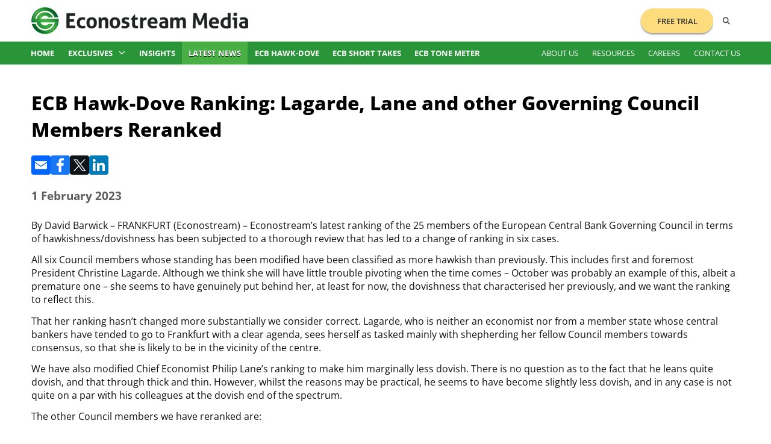

--- FILE ---
content_type: text/html;charset=UTF-8
request_url: https://www.econostream-media.com/news/2023-02-01/ecb_hawk-dove_ranking:_lagarde_lane_and_other_governing_council_members_reranked.html
body_size: 23007
content:
<!doctype html>
<html class="no-js" lang="en">
    <head>
        

        <meta name="msvalidate.01" content="CAD43A4B4ABE2D8C2AF7C4723B4D5670"/>
        <meta name="google-site-verification" content="Lir-RdA0tIcF2doPBE3ia977tAKWnxGvXm2yKZU9bAo"/>
        
        <title>ECB Hawk-Dove Ranking: Lagarde, Lane and other Governing Council Members Reranked - Econostream Media</title>
        
        
            <meta property="og:title" content="ECB Hawk-Dove Ranking: Lagarde, Lane and other Governing Council Members Reranked"/>
            
            
                <meta name="description" content="By David Barwick - FRANKFURT (Econostream) - Econostream's latest ranking of the 25 members of the European Central Bank Governing"/>
                <meta property="og:description" content="By David Barwick - FRANKFURT (Econostream) - Econostream's latest ranking of the 25 members of the European Central Bank Governing">        
                
                
                    <link rel="canonical" href="https://www.econostream-media.com/news/2023-02-01/ecb_hawk-dove_ranking:_lagarde_lane_and_other_governing_council_members_reranked.html"/>
                    <meta name="canonical" content="https://www.econostream-media.com/news/2023-02-01/ecb_hawk-dove_ranking:_lagarde_lane_and_other_governing_council_members_reranked.html">
                    <meta property="og:url" content="https://www.econostream-media.com/news/2023-02-01/ecb_hawk-dove_ranking:_lagarde_lane_and_other_governing_council_members_reranked.html"/>
                
            
            
            <meta charset="utf-8"/>
            <meta http-equiv="X-UA-Compatible" content="IE=edge"/>
            <meta name="keywords" content="Finance, economy, financial, financial media, analysis, financial markets, real-world economy">
            <meta name="robots" content="index, follow">
            <meta name="viewport" content="width=device-width, initial-scale=1"/>
            
            <meta name="twitter:card" content="summary_large_image">
            <meta name="twitter:domain" content="econostream-media.com">
            <meta name="twitter:site" content="@EconoStream">
            <meta name="twitter:url" content="https://www.econostream-media.com/news/2023-02-01/ecb_hawk-dove_ranking:_lagarde_lane_and_other_governing_council_members_reranked.html"/>
            <meta name="twitter:title" content="ECB Hawk-Dove Ranking: Lagarde, Lane and other Governing Council Members Reranked">
            <meta name="twitter:description" content="By David Barwick - FRANKFURT (Econostream) - Econostream's latest ranking of the 25 members of the European Central Bank Governing">
            <meta name="twitter:image" content="https://media.econostream-media.com/premium/HD_-_Report.jpg">
            <meta name="twitter:image:alt" content="ECB Hawk-Dove Ranking: Lagarde, Lane and other Governing Council Members Reranked">
            
            
                <meta property="og:type" content="article"/>
            

            <meta property="og:site_name" content="Econostream Media">
            <meta property="og:url" content="https://www.econostream-media.com/news/2023-02-01/ecb_hawk-dove_ranking:_lagarde_lane_and_other_governing_council_members_reranked.html"/>
            <meta property="og:image:url" content="https://www.econostream-media.com/news/2023-02-01/ecb_hawk-dove_ranking:_lagarde_lane_and_other_governing_council_members_reranked.html"/>
            <meta property="og:image" content="https://media.econostream-media.com/premium/HD_-_Report.jpg"/>
        
            
        <link rel="shortcut icon" type="image/x-icon" href="https://media.econostream-media.com/site/img/ico.png"/>
        <link rel="apple-touch-icon" href="https://media.econostream-media.com/site/img/ico.png"/>
        
        
        
        

        
        
        <!-- css styles and fonts -->
        <link rel="stylesheet" href="/fa/fa6/css/all.min.css"/><!-- avoid CORS errors -->
        <link rel="stylesheet" href="https://media.econostream-media.com/site/css/main-2025.css?t=20251230014838"/>

        
            <script type="application/ld+json">
                {
                    "@context": "http://schema.org/",
                    "@type": "Article",
                    "headline": "ECB Hawk-Dove Ranking: Lagarde, Lane and other Governing Council Members Reranked",
                    "editor": {
                        "@type": "Person",
                        "email": ""
                    },
                    "datePublished": "Feb 01, 2023 18:30:39",
                    "dateModified": "Mar 09, 2023 15:33:17",
                    "publisher": {
                        "@type": "Organization",
                        "name": "Econostream Media",
                        "logo": "https://media.econostream-media.com/site/img/logo.png"
                    },
                    "image": "https://media.econostream-media.com/premium/HD_-_Report.jpg",
                    "description": "By David Barwick - FRANKFURT (Econostream) - Econostream's latest ranking of the 25 members of the European Central Bank Governing"
                }
            </script>
        

        <!-- Twitter conversion tracking base code -->
        <script>
            !function(e,t,n,s,u,a){e.twq||(s=e.twq=function(){s.exe?s.exe.apply(s,arguments):s.queue.push(arguments);
            },s.version='1.1',s.queue=[],u=t.createElement(n),u.async=!0,u.src='https://static.ads-twitter.com/uwt.js',
            a=t.getElementsByTagName(n)[0],a.parentNode.insertBefore(u,a))}(window,document,'script');
            twq('config','p42e5');
        </script>
        <!-- End Twitter conversion tracking base code -->
    </head>

    <body>
        <!--[if IE]>
        <p class="browserupgrade">You are using an <strong>outdated</strong> browser. Please <a href="https://browsehappy.com/">upgrade your browser</a> to improve your experience and security.</p>
        <![endif]-->
        
        <header class="header">
    <div class="wrap flex-split">
        <div class="prime">
            <a href="/" class="logo" title="Econostream Media"><img alt="Econostream Media" src="https://media.econostream-media.com/site/img/logo-2025.png?x=0"/></a>
        </div>
        
        <div class="ctrls flex-row">
            <!-- <nav class="menu flex-row"> -->
            <div class="menu flex-split">
                <!-- <a class="mtop " href="/">Home</a>
                <a class="mtop current" href="/news">News</a>
                <a class="mtop " href="/hawk-dove.html">ECB Hawk-Dove</a>
            
                <a class="mtop " href="/corp/about">About Us</a>
                <a class="mtop " href="/corp/resources">Resources</a>
                <a class="mtop " href="/corp/careers">Careers</a>
                <a class="mtop " href="/contact.html">Contact Us</a>

                 -->

                <ul class="mtop menu-prime">
                    <li>
                        <a class="" href="/">Home</a>
                    </li>
                    <li class="dd-menu">
                        <span class="dd-label">
                            <a class="" href="/news/topic/exclusives">Exclusives</a>
                            <a class="dd-toggle" href="/news/topic/exclusives"><i class="dd-icon fa fa-chevron-down"></i></a>
                        </span>

                        <div class="dd-submenu">
                            <a class="" href=" /news/topic/ecbexclusives">ECB Exclusives</a>
                            <a class="" href="/news/topic/dmoexclusives">DMO Exclusives</a>
                        </div>
                    </li>
                    <li>
                        <a class="" href="/news/topic/insights">Insights</a>
                    </li>
                    <li>
                        <a class="selected" href="/news">Latest News</a>
                    </li>
                    <li>
                        <a class="" href="/hawk-dove.html">ECB Hawk-Dove</a>
                    </li>
                    <li>
                        <a class="" href="/shorttakes.html">ECB Short Takes</a>
                    </li>
                    <li>
                        <a class="" href="/tonemeter.html">ECB Tone Meter</a>
                    </li>
                </ul>

                
                    <div class="mtop freet-cont">
                        <a class="freet" href="https://www.econostream-media.com/signup.html">Free Trial</a>
                    </div>
                

                <ul class="mtop menu-supp">
                    <li>
                        <a class="" href="/corp/about">About Us</a>
                    </li>
                    <li>
                        <a class="" href="/corp/resources">Resources</a>
                    </li>
                    <li>
                        <a class="" href="/corp/careers">Careers</a>
                    </li>
                    <li>
                        <a class="" href="/contact.html">Contact Us</a>
                    </li>

                    
                </ul>
            </div>
            
            <form id="siteSearch" class="search" method="get" action="/search.html">
                <input type="hidden" name="search" value="search"/>
                <button type="button" class="trigger" title="Search"><i class="fa fa-search"></i><i class="fa fa-close"></i></button>
                <input type="text" name="sitesearch" value="" autocomplete="off" placeholder="Search"/>
                <button type="submit" class="submit" title="Submit"><i class="fa fa-search"></i></button>
            </form>
        </div>

        <button class="menu-btn button" title="Menu">
            <i class="fa fa-bars"></i>
            <i class="fa fa-close"></i>                    
        </button>
    </div>
    <button id="scrollTop" title="Search"><i class="fa fa-arrow-up"></i></button>

    <div class="menu-g">
        <nav class="wrap flex-split">
            <ul class="t-bold">
                <li>
                    <a class="" href="/">Home</a>
                </li>
                <li class="dd-menu">
                    <a class="dd-label" href="/news/topic/exclusives">Exclusives<i class="dd-icon fa fa-chevron-down"></i></a>

                    <div class="dd-submenu">
                        <a class="" href=" /news/topic/ecbexclusives">ECB Exclusives</a>
                        <a class="" href="/news/topic/dmoexclusives">DMO Exclusives</a>
                    </div>
                </li>
                <li>
                    <a class="" href="/news/topic/insights">Insights</a>
                </li>
                <li>
                    <a class="selected" href="/news">Latest News</a>
                </li>
                <li>
                    <a class="" href="/hawk-dove.html">ECB Hawk-Dove</a>
                </li>
                <li>
                    <a class="" href="/shorttakes.html">ECB Short Takes</a>
                </li>
                <li>
                    <a class="" href="/tonemeter.html">ECB Tone Meter</a>
                </li>
            </ul>
            <ul>
                <li>
                    <a class="" href="/corp/about">About Us</a>
                </li>
                <li>
                    <a class="" href="/corp/resources">Resources</a>
                </li>
                <li>
                    <a class="" href="/corp/careers">Careers</a>
                </li>
                <li>
                    <a class="" href="/contact.html">Contact Us</a>
                </li>
            </ul>
        </nav>
    </div>
</header>

        
        
        <main class="main">
            <div class="wrap">
                


<article class="article news "><h1>ECB Hawk-Dove Ranking: Lagarde, Lane and other Governing Council Members Reranked</h1>
<div class="share"><a onclick="window.open('/xs/forward/news?mno=m2442')" href="javascript:;" title="Share via Email" class="icon email"><svg xmlns="http://www.w3.org/2000/svg" viewBox="0 0 32 32" aria-hidden="true" focusable="false"><path d="M26 21.25v-9s-9.1 6.35-9.984 6.68C15.144 18.616 6 12.25 6 12.25v9c0 1.25.266 1.5 1.5 1.5h17c1.266 0 1.5-.22 1.5-1.5zm-.015-10.765c0-.91-.265-1.235-1.485-1.235h-17c-1.255 0-1.5.39-1.5 1.3l.015.14s9.035 6.22 10 6.56c1.02-.395 9.985-6.7 9.985-6.7l-.015-.065z" fill="#FFF"/></svg>
</a><a onclick="window.open('/xs/synd/news/m2442?dest=facebook', '', 'width=800, height=600')" href="javascript:;" title="Share to Facebook" class="icon facebook"><svg xmlns="http://www.w3.org/2000/svg" viewBox="0 0 32 32" aria-hidden="true" focusable="false"><path d="M17.78 27.5V17.008h3.522l.527-4.09h-4.05v-2.61c0-1.182.33-1.99 2.023-1.99h2.166V4.66c-.375-.05-1.66-.16-3.155-.16-3.123 0-5.26 1.905-5.26 5.405v3.016h-3.53v4.09h3.53V27.5h4.223z" fill="#FFF"/></svg>
</a><a onclick="window.open('/xs/synd/news/m2442?dest=twitter', '', 'width=800, height=600')" href="javascript:;" title="Share to X" class="icon twitter"><svg xmlns="http://www.w3.org/2000/svg" viewBox="0 0 1535 1250" aria-hidden="true" width="32" focusable="false" height="32"><g><path d="M283.94,167.31l386.39,516.64L281.5,1104h87.51l340.42-367.76L984.48,1104h297.8L874.15,558.3l361.92-390.99 h-87.51l-313.51,338.7l-253.31-338.7H283.94z M412.63,231.77h136.81l604.13,807.76h-136.81L412.63,231.77z" id="path1009" fill="#FFF"/></g></svg>

</a><a onclick="window.open('/xs/synd/news/m2442?dest=linkedin', '', 'width=800, height=600')" href="javascript:;" title="Share to LinkedIn" class="icon linkedin"><svg xmlns="http://www.w3.org/2000/svg" viewBox="0 0 32 32" aria-hidden="true" focusable="false"><path d="M6.227 12.61h4.19v13.48h-4.19V12.61zm2.095-6.7a2.43 2.43 0 0 1 0 4.86c-1.344 0-2.428-1.09-2.428-2.43s1.084-2.43 2.428-2.43m4.72 6.7h4.02v1.84h.058c.56-1.058 1.927-2.176 3.965-2.176 4.238 0 5.02 2.792 5.02 6.42v7.395h-4.183v-6.56c0-1.564-.03-3.574-2.178-3.574-2.18 0-2.514 1.7-2.514 3.46v6.668h-4.187V12.61z" fill="#FFF"/></svg>
</a>
</div><h4>1 February 2023</h4>



<p><img src="https://media.econostream-media.com/premium/Econostream_Hawk-Dove_Template.jpg" alt="" width="689" height="901"/></p>
<p style="margin: 0cm 0cm 10pt; line-height: 115%; font-size: 11pt; font-family: Calibri, sans-serif;">By David Barwick &ndash; FRANKFURT (Econostream) &ndash; Econostream&rsquo;s latest ranking of the 25 members of the European Central Bank Governing Council in terms of hawkishness/dovishness has been subjected to a thorough review that has led to a change of ranking in six cases.</p>
<p style="margin: 0cm 0cm 10pt; line-height: 115%; font-size: 11pt; font-family: Calibri, sans-serif;">All six Council members whose standing has been modified have been classified as more hawkish than previously. This includes first and foremost President Christine Lagarde. Although we think she will have little trouble pivoting when the time comes &ndash; October was probably an example of this, albeit a premature one &ndash; she seems to have genuinely put behind her, at least for now, the dovishness that characterised her previously, and we want the ranking to reflect this.</p>
<p style="margin: 0cm 0cm 10pt; line-height: 115%; font-size: 11pt; font-family: Calibri, sans-serif;">That her ranking hasn&rsquo;t changed more substantially we consider correct. Lagarde, who is neither an economist nor from a member state whose central bankers have tended to go to Frankfurt with a clear agenda, sees herself as tasked mainly with shepherding her fellow Council members towards consensus, so that she is likely to be in the vicinity of the centre.</p>
<p style="margin: 0cm 0cm 10pt; line-height: 115%; font-size: 11pt; font-family: Calibri, sans-serif;">We have also modified Chief Economist Philip Lane&rsquo;s ranking to make him marginally less dovish. There is no question as to the fact that he leans quite dovish, and that through thick and thin. However, whilst the reasons may be practical, he seems to have become slightly less dovish, and in any case is not quite on a par with his colleagues at the dovish end of the spectrum.</p>
<p style="margin: 0cm 0cm 10pt; line-height: 115%; font-size: 11pt; font-family: Calibri, sans-serif;">The other Council members we have reranked are:</p>
<ul style="margin-bottom: 0cm; margin-top: 0px;">
<li style="margin: 0cm 0cm 0cm 0px; line-height: 115%; font-size: 11pt; font-family: Calibri, sans-serif;">Central Bank of Ireland Gabriel Makhlouf, who we have classified as mildly rather than significantly dovish, loosely speaking.</li>
<li style="margin: 0cm 0cm 0cm 0px; line-height: 115%; font-size: 11pt; font-family: Calibri, sans-serif;">Bank of Finland Governor Olli Rehn, whose previously marginally dovish ranking simply doesn&rsquo;t correspond to his repeated public statements. He is now ranked as clearly hawkish.</li>
<li style="margin: 0cm 0cm 0cm 0px; line-height: 115%; font-size: 11pt; font-family: Calibri, sans-serif;">Banka Slovenije Governor Bo&scaron;tjan Vasle, who was already ranked as clearly hawkish but now slightly more so.</li>
<li style="margin: 0cm 0cm 10pt 0px; line-height: 115%; font-size: 11pt; font-family: Calibri, sans-serif;">Bank of Lithuania Chairman of the Board Gediminas &Scaron;imkus, also already classified as clearly hawkish, is now ranked significantly more so.</li>
</ul>
<p style="margin: 0cm 0cm 10pt; line-height: 115%; font-size: 11pt; font-family: Calibri, sans-serif;">We have not yet modified the neutral ranking of Boris Vujčić, Governor of the Croatian National Bank, who is a fully-fledged Council member as of exactly one month ago, when Croatia acceded to the Eurozone. We expect to assign him a relatively hawkish standing in the coming weeks.</p>
<p><span style="font-size: 11.0pt; line-height: 115%; font-family: Calibri, sans-serif;">Naturally, these changes result in an increase of the average hawkishness/dovishness of the Governing Council. It remains the case though that, even with the increase in the average for the Executive Board alone, the average hawkishness/dovishness of the Council without the Board is substantially higher than with it.</span></p>




</article>









            </div>
        </main>

        
        
        <footer class="footer">
            <div class="top">
                <div class="wrap">
                    <a href="/" class="logo" title="Econostream Media">
                        <img alt="Econostream Media" src="https://media.econostream-media.com/site/img/logo-2025.png?x=0"/>
                    </a>
                    <ul>
                        <li>
                            <a href="/">Home</a>
                        </li>
                        <li>
                            <a href="/news/topic/exclusives">Exclusives</a>
                        </li>
                        <li>
                            <a href=" /news/topic/ecbexclusives">ECB Exclusives</a>
                        </li>
                        <li>
                            <a href="/news/topic/dmoexclusives">DMO Exclusives</a>
                        </li>
                        <li>
                            <a href="/news/topic/insights">Insights</a>
                        </li>
                        <li>
                            <a href="/news/topic/latestnews">Latest News</a>
                        </li>
                        <li>
                            <a href="/hawk-dove.html">ECB Hawk-Dove</a>
                        </li>
                        <li>
                            <a href="/shorttakes.html">ECB Short Takes</a>
                        </li>
                        <li>
                            <a href="/tonemeter.html">ECB Tone Meter</a>
                        </li>
                    </ul>
                    <ul>
                        <li>
                            <a href="/corp/about">About Us</a>
                        </li>
                        <li>
                            <a href="/corp/resources">Resources</a>
                        </li>
                        <li>
                            <a href="/corp/careers">Careers</a>
                        </li>
                        <li>
                            <a href="/contact.html">Contact Us</a>
                        </li>
                    </ul>
                    <ul>
                        <li>
                            <a href="/corp/terms_and_conditions">Terms &amp; Conditions</a>
                        </li>
                        <li>
                            <a href="/corp/privacy_policy">Privacy Policy</a>
                        </li>
                        <li>
                            <a href="/corp/disclaimer">Disclaimer</a>
                        </li>
                    </ul>
                </div>
            </div>
            <div class="bottom wrap">
                <span>&copy; Copyright Econostream Media 2025</span>
            </div>
            <div id="cookie-info" class="wrap">
                This site only uses cookies essential for serving content and managing user sessions. By using this site you agree to our cookie policy.
            </div>
        </footer>

        <!-- js libraries -->
        <script src="https://media.econostream-media.com/site/js/vendor/modernizr-3.8.0.min.js">
        </script>
        <script src="https://media.econostream-media.com/site/js/vendor/jquery-3.4.1.min.js">
        </script>

        
            <script src="https://media.econostream-media.com/site/js/vendor/moment.min.js">
            </script>
            <script src="https://media.econostream-media.com/site/js/vendor/moment-timezone-with-data.js">
            </script>
        

        

        

        
        
        <!-- utils -->
        <script src="https://media.econostream-media.com/site/js/formcheck.js">
        </script>
        <script src="https://media.econostream-media.com/site/js/conditions.js">
        </script>
        
        <!-- js site scripts -->
        <script src="https://media.econostream-media.com/site/js/main-2025.js?t=74">
        </script>

        <!-- ecb tone meter -->
        

        <!-- ecb tone meter / ecb bias chart -->
        
        
        <!-- hawkdove page ecb table -->
        

        <!-- theysaidit flag table fix -->
        
            <script src="https://media.econostream-media.com/site/js/theysaidit_flags.js" defer="true">
            </script>
        
    </body>
</html>

--- FILE ---
content_type: text/css;charset=UTF-8
request_url: https://media.econostream-media.com/site/css/main-2025.css?t=20251230014838
body_size: 15176
content:
/*! normalize.css v8.0.1 | MIT License | github.com/necolas/normalize.css */
html {
line-height: 1.15; /* 1 */
-webkit-text-size-adjust: 100%; /* 2 */
}
body {
margin: 0;
}
main {
display: block;
}
h1 {
font-size: 2em;
margin: 0.67em 0;
}
hr {
box-sizing: content-box; /* 1 */
height: 0; /* 1 */
overflow: visible; /* 2 */
}
pre {
font-family: monospace, monospace; /* 1 */
font-size: 1em; /* 2 */
}
a {
background-color: transparent;
}
abbr[title] {
border-bottom: none; /* 1 */
text-decoration: underline; /* 2 */
text-decoration: underline dotted; /* 2 */
}
b,
strong {
font-weight: bolder;
}
code,
kbd,
samp {
font-family: monospace, monospace; /* 1 */
font-size: 1em; /* 2 */
}
small {
font-size: 80%;
}
sub,
sup {
font-size: 75%;
line-height: 0;
position: relative;
vertical-align: baseline;
}
sub {
bottom: -0.25em;
}
sup {
top: -0.5em;
}
img {
border-style: none;
}
button,
input,
optgroup,
select,
textarea {
font-family: inherit; /* 1 */
font-size: 100%; /* 1 */
line-height: 1.15; /* 1 */
margin: 0; /* 2 */
}
button,
input { /* 1 */
overflow: visible;
}
button,
select { /* 1 */
text-transform: none;
}
button,
[type="button"],
[type="reset"],
[type="submit"] {
-webkit-appearance: button;
}
button::-moz-focus-inner,
[type="button"]::-moz-focus-inner,
[type="reset"]::-moz-focus-inner,
[type="submit"]::-moz-focus-inner {
border-style: none;
padding: 0;
}
button:-moz-focusring,
[type="button"]:-moz-focusring,
[type="reset"]:-moz-focusring,
[type="submit"]:-moz-focusring {
outline: 1px dotted ButtonText;
}
fieldset {
padding: 0.35em 0.75em 0.625em;
}
legend {
box-sizing: border-box; /* 1 */
color: inherit; /* 2 */
display: table; /* 1 */
max-width: 100%; /* 1 */
padding: 0; /* 3 */
white-space: normal; /* 1 */
}
progress {
vertical-align: baseline;
}
textarea {
overflow: auto;
}
[type="checkbox"],
[type="radio"] {
box-sizing: border-box; /* 1 */
padding: 0; /* 2 */
}
[type="number"]::-webkit-inner-spin-button,
[type="number"]::-webkit-outer-spin-button {
height: auto;
}
[type="search"] {
-webkit-appearance: textfield; /* 1 */
outline-offset: -2px; /* 2 */
}
[type="search"]::-webkit-search-decoration {
-webkit-appearance: none;
}
::-webkit-file-upload-button {
-webkit-appearance: button; /* 1 */
font: inherit; /* 2 */
}
details {
display: block;
}
summary {
display: list-item;
}
template {
display: none;
}
[hidden] {
display: none;
}  

/*! HTML5 Boilerplate v7.3.0 | MIT License | https://html5boilerplate.com/ */

/* main.css 2.0.0 | MIT License | https://github.com/h5bp/main.css#readme */
/*
 * What follows is the result of much research on cross-browser styling.
 * Credit left inline and big thanks to Nicolas Gallagher, Jonathan Neal,
 * Kroc Camen, and the H5BP dev community and team.
 */

/* ==========================================================================
   Base styles: opinionated defaults
   ========================================================================== */

html {
  color: #000000;
  font-size: 12px;
  line-height: 1.4;
}

/*
 * Remove text-shadow in selection highlight:
 * https://twitter.com/miketaylr/status/12228805301
 *
 * Vendor-prefixed and regular ::selection selectors cannot be combined:
 * https://stackoverflow.com/a/16982510/7133471
 *
 * Customize the background color to match your design.
 */

::-moz-selection {
  background: #333333;
  text-shadow: none;
  color: #FFFFFF;
}

::selection {
  background: #333333;
  text-shadow: none;
  color: #FFFFFF;
}

/*
 * A better looking default horizontal rule
 */

hr {
  display: block;
  height: 1px;
  border: 0;
  border-top: 1px solid #ccc;
  margin: 1em 0;
  padding: 0;
}

/*
 * Remove the gap between audio, canvas, iframes,
 * images, videos and the bottom of their containers:
 * https://github.com/h5bp/html5-boilerplate/issues/440
 */

audio,
canvas,
iframe,
img,
svg,
video {
  vertical-align: middle;
}

/*
 * Remove default fieldset styles.
 */

fieldset {
  border: 0;
  margin: 0;
  padding: 0;
}

/*
 * Allow only vertical resizing of textareas.
 */

textarea {
  resize: vertical;
}

/* ==========================================================================
   Browser Upgrade Prompt
   ========================================================================== */

.browserupgrade {
  margin: 0.2em 0;
  background: #ccc;
  color: #000;
  padding: 0.2em 0;
}

/* ==========================================================================
   Author's custom styles
   ========================================================================== */

/* cyrillic-ext */
@font-face {
  font-family: 'Open Sans';
  font-style: italic;
  font-weight: 300 800;
  font-stretch: 100%;
  font-display: swap;
  src: url(https://fonts.gstatic.com/s/opensans/v43/memtYaGs126MiZpBA-UFUIcVXSCEkx2cmqvXlWqWtE6F15M.woff2) format('woff2');
  unicode-range: U+0460-052F, U+1C80-1C8A, U+20B4, U+2DE0-2DFF, U+A640-A69F, U+FE2E-FE2F;
}
/* cyrillic */
@font-face {
  font-family: 'Open Sans';
  font-style: italic;
  font-weight: 300 800;
  font-stretch: 100%;
  font-display: swap;
  src: url(https://fonts.gstatic.com/s/opensans/v43/memtYaGs126MiZpBA-UFUIcVXSCEkx2cmqvXlWqWvU6F15M.woff2) format('woff2');
  unicode-range: U+0301, U+0400-045F, U+0490-0491, U+04B0-04B1, U+2116;
}
/* greek-ext */
@font-face {
  font-family: 'Open Sans';
  font-style: italic;
  font-weight: 300 800;
  font-stretch: 100%;
  font-display: swap;
  src: url(https://fonts.gstatic.com/s/opensans/v43/memtYaGs126MiZpBA-UFUIcVXSCEkx2cmqvXlWqWtU6F15M.woff2) format('woff2');
  unicode-range: U+1F00-1FFF;
}
/* greek */
@font-face {
  font-family: 'Open Sans';
  font-style: italic;
  font-weight: 300 800;
  font-stretch: 100%;
  font-display: swap;
  src: url(https://fonts.gstatic.com/s/opensans/v43/memtYaGs126MiZpBA-UFUIcVXSCEkx2cmqvXlWqWuk6F15M.woff2) format('woff2');
  unicode-range: U+0370-0377, U+037A-037F, U+0384-038A, U+038C, U+038E-03A1, U+03A3-03FF;
}
/* hebrew */
@font-face {
  font-family: 'Open Sans';
  font-style: italic;
  font-weight: 300 800;
  font-stretch: 100%;
  font-display: swap;
  src: url(https://fonts.gstatic.com/s/opensans/v43/memtYaGs126MiZpBA-UFUIcVXSCEkx2cmqvXlWqWu06F15M.woff2) format('woff2');
  unicode-range: U+0307-0308, U+0590-05FF, U+200C-2010, U+20AA, U+25CC, U+FB1D-FB4F;
}
/* math */
@font-face {
  font-family: 'Open Sans';
  font-style: italic;
  font-weight: 300 800;
  font-stretch: 100%;
  font-display: swap;
  src: url(https://fonts.gstatic.com/s/opensans/v43/memtYaGs126MiZpBA-UFUIcVXSCEkx2cmqvXlWqWxU6F15M.woff2) format('woff2');
  unicode-range: U+0302-0303, U+0305, U+0307-0308, U+0310, U+0312, U+0315, U+031A, U+0326-0327, U+032C, U+032F-0330, U+0332-0333, U+0338, U+033A, U+0346, U+034D, U+0391-03A1, U+03A3-03A9, U+03B1-03C9, U+03D1, U+03D5-03D6, U+03F0-03F1, U+03F4-03F5, U+2016-2017, U+2034-2038, U+203C, U+2040, U+2043, U+2047, U+2050, U+2057, U+205F, U+2070-2071, U+2074-208E, U+2090-209C, U+20D0-20DC, U+20E1, U+20E5-20EF, U+2100-2112, U+2114-2115, U+2117-2121, U+2123-214F, U+2190, U+2192, U+2194-21AE, U+21B0-21E5, U+21F1-21F2, U+21F4-2211, U+2213-2214, U+2216-22FF, U+2308-230B, U+2310, U+2319, U+231C-2321, U+2336-237A, U+237C, U+2395, U+239B-23B7, U+23D0, U+23DC-23E1, U+2474-2475, U+25AF, U+25B3, U+25B7, U+25BD, U+25C1, U+25CA, U+25CC, U+25FB, U+266D-266F, U+27C0-27FF, U+2900-2AFF, U+2B0E-2B11, U+2B30-2B4C, U+2BFE, U+3030, U+FF5B, U+FF5D, U+1D400-1D7FF, U+1EE00-1EEFF;
}
/* symbols */
@font-face {
  font-family: 'Open Sans';
  font-style: italic;
  font-weight: 300 800;
  font-stretch: 100%;
  font-display: swap;
  src: url(https://fonts.gstatic.com/s/opensans/v43/memtYaGs126MiZpBA-UFUIcVXSCEkx2cmqvXlWqW106F15M.woff2) format('woff2');
  unicode-range: U+0001-000C, U+000E-001F, U+007F-009F, U+20DD-20E0, U+20E2-20E4, U+2150-218F, U+2190, U+2192, U+2194-2199, U+21AF, U+21E6-21F0, U+21F3, U+2218-2219, U+2299, U+22C4-22C6, U+2300-243F, U+2440-244A, U+2460-24FF, U+25A0-27BF, U+2800-28FF, U+2921-2922, U+2981, U+29BF, U+29EB, U+2B00-2BFF, U+4DC0-4DFF, U+FFF9-FFFB, U+10140-1018E, U+10190-1019C, U+101A0, U+101D0-101FD, U+102E0-102FB, U+10E60-10E7E, U+1D2C0-1D2D3, U+1D2E0-1D37F, U+1F000-1F0FF, U+1F100-1F1AD, U+1F1E6-1F1FF, U+1F30D-1F30F, U+1F315, U+1F31C, U+1F31E, U+1F320-1F32C, U+1F336, U+1F378, U+1F37D, U+1F382, U+1F393-1F39F, U+1F3A7-1F3A8, U+1F3AC-1F3AF, U+1F3C2, U+1F3C4-1F3C6, U+1F3CA-1F3CE, U+1F3D4-1F3E0, U+1F3ED, U+1F3F1-1F3F3, U+1F3F5-1F3F7, U+1F408, U+1F415, U+1F41F, U+1F426, U+1F43F, U+1F441-1F442, U+1F444, U+1F446-1F449, U+1F44C-1F44E, U+1F453, U+1F46A, U+1F47D, U+1F4A3, U+1F4B0, U+1F4B3, U+1F4B9, U+1F4BB, U+1F4BF, U+1F4C8-1F4CB, U+1F4D6, U+1F4DA, U+1F4DF, U+1F4E3-1F4E6, U+1F4EA-1F4ED, U+1F4F7, U+1F4F9-1F4FB, U+1F4FD-1F4FE, U+1F503, U+1F507-1F50B, U+1F50D, U+1F512-1F513, U+1F53E-1F54A, U+1F54F-1F5FA, U+1F610, U+1F650-1F67F, U+1F687, U+1F68D, U+1F691, U+1F694, U+1F698, U+1F6AD, U+1F6B2, U+1F6B9-1F6BA, U+1F6BC, U+1F6C6-1F6CF, U+1F6D3-1F6D7, U+1F6E0-1F6EA, U+1F6F0-1F6F3, U+1F6F7-1F6FC, U+1F700-1F7FF, U+1F800-1F80B, U+1F810-1F847, U+1F850-1F859, U+1F860-1F887, U+1F890-1F8AD, U+1F8B0-1F8BB, U+1F8C0-1F8C1, U+1F900-1F90B, U+1F93B, U+1F946, U+1F984, U+1F996, U+1F9E9, U+1FA00-1FA6F, U+1FA70-1FA7C, U+1FA80-1FA89, U+1FA8F-1FAC6, U+1FACE-1FADC, U+1FADF-1FAE9, U+1FAF0-1FAF8, U+1FB00-1FBFF;
}
/* vietnamese */
@font-face {
  font-family: 'Open Sans';
  font-style: italic;
  font-weight: 300 800;
  font-stretch: 100%;
  font-display: swap;
  src: url(https://fonts.gstatic.com/s/opensans/v43/memtYaGs126MiZpBA-UFUIcVXSCEkx2cmqvXlWqWtk6F15M.woff2) format('woff2');
  unicode-range: U+0102-0103, U+0110-0111, U+0128-0129, U+0168-0169, U+01A0-01A1, U+01AF-01B0, U+0300-0301, U+0303-0304, U+0308-0309, U+0323, U+0329, U+1EA0-1EF9, U+20AB;
}
/* latin-ext */
@font-face {
  font-family: 'Open Sans';
  font-style: italic;
  font-weight: 300 800;
  font-stretch: 100%;
  font-display: swap;
  src: url(https://fonts.gstatic.com/s/opensans/v43/memtYaGs126MiZpBA-UFUIcVXSCEkx2cmqvXlWqWt06F15M.woff2) format('woff2');
  unicode-range: U+0100-02BA, U+02BD-02C5, U+02C7-02CC, U+02CE-02D7, U+02DD-02FF, U+0304, U+0308, U+0329, U+1D00-1DBF, U+1E00-1E9F, U+1EF2-1EFF, U+2020, U+20A0-20AB, U+20AD-20C0, U+2113, U+2C60-2C7F, U+A720-A7FF;
}
/* latin */
@font-face {
  font-family: 'Open Sans';
  font-style: italic;
  font-weight: 300 800;
  font-stretch: 100%;
  font-display: swap;
  src: url(https://fonts.gstatic.com/s/opensans/v43/memtYaGs126MiZpBA-UFUIcVXSCEkx2cmqvXlWqWuU6F.woff2) format('woff2');
  unicode-range: U+0000-00FF, U+0131, U+0152-0153, U+02BB-02BC, U+02C6, U+02DA, U+02DC, U+0304, U+0308, U+0329, U+2000-206F, U+20AC, U+2122, U+2191, U+2193, U+2212, U+2215, U+FEFF, U+FFFD;
}
/* cyrillic-ext */
@font-face {
  font-family: 'Open Sans';
  font-style: normal;
  font-weight: 300 800;
  font-stretch: 100%;
  font-display: swap;
  src: url(https://fonts.gstatic.com/s/opensans/v43/memvYaGs126MiZpBA-UvWbX2vVnXBbObj2OVTSKmu1aB.woff2) format('woff2');
  unicode-range: U+0460-052F, U+1C80-1C8A, U+20B4, U+2DE0-2DFF, U+A640-A69F, U+FE2E-FE2F;
}
/* cyrillic */
@font-face {
  font-family: 'Open Sans';
  font-style: normal;
  font-weight: 300 800;
  font-stretch: 100%;
  font-display: swap;
  src: url(https://fonts.gstatic.com/s/opensans/v43/memvYaGs126MiZpBA-UvWbX2vVnXBbObj2OVTSumu1aB.woff2) format('woff2');
  unicode-range: U+0301, U+0400-045F, U+0490-0491, U+04B0-04B1, U+2116;
}
/* greek-ext */
@font-face {
  font-family: 'Open Sans';
  font-style: normal;
  font-weight: 300 800;
  font-stretch: 100%;
  font-display: swap;
  src: url(https://fonts.gstatic.com/s/opensans/v43/memvYaGs126MiZpBA-UvWbX2vVnXBbObj2OVTSOmu1aB.woff2) format('woff2');
  unicode-range: U+1F00-1FFF;
}
/* greek */
@font-face {
  font-family: 'Open Sans';
  font-style: normal;
  font-weight: 300 800;
  font-stretch: 100%;
  font-display: swap;
  src: url(https://fonts.gstatic.com/s/opensans/v43/memvYaGs126MiZpBA-UvWbX2vVnXBbObj2OVTSymu1aB.woff2) format('woff2');
  unicode-range: U+0370-0377, U+037A-037F, U+0384-038A, U+038C, U+038E-03A1, U+03A3-03FF;
}
/* hebrew */
@font-face {
  font-family: 'Open Sans';
  font-style: normal;
  font-weight: 300 800;
  font-stretch: 100%;
  font-display: swap;
  src: url(https://fonts.gstatic.com/s/opensans/v43/memvYaGs126MiZpBA-UvWbX2vVnXBbObj2OVTS2mu1aB.woff2) format('woff2');
  unicode-range: U+0307-0308, U+0590-05FF, U+200C-2010, U+20AA, U+25CC, U+FB1D-FB4F;
}
/* math */
@font-face {
  font-family: 'Open Sans';
  font-style: normal;
  font-weight: 300 800;
  font-stretch: 100%;
  font-display: swap;
  src: url(https://fonts.gstatic.com/s/opensans/v43/memvYaGs126MiZpBA-UvWbX2vVnXBbObj2OVTVOmu1aB.woff2) format('woff2');
  unicode-range: U+0302-0303, U+0305, U+0307-0308, U+0310, U+0312, U+0315, U+031A, U+0326-0327, U+032C, U+032F-0330, U+0332-0333, U+0338, U+033A, U+0346, U+034D, U+0391-03A1, U+03A3-03A9, U+03B1-03C9, U+03D1, U+03D5-03D6, U+03F0-03F1, U+03F4-03F5, U+2016-2017, U+2034-2038, U+203C, U+2040, U+2043, U+2047, U+2050, U+2057, U+205F, U+2070-2071, U+2074-208E, U+2090-209C, U+20D0-20DC, U+20E1, U+20E5-20EF, U+2100-2112, U+2114-2115, U+2117-2121, U+2123-214F, U+2190, U+2192, U+2194-21AE, U+21B0-21E5, U+21F1-21F2, U+21F4-2211, U+2213-2214, U+2216-22FF, U+2308-230B, U+2310, U+2319, U+231C-2321, U+2336-237A, U+237C, U+2395, U+239B-23B7, U+23D0, U+23DC-23E1, U+2474-2475, U+25AF, U+25B3, U+25B7, U+25BD, U+25C1, U+25CA, U+25CC, U+25FB, U+266D-266F, U+27C0-27FF, U+2900-2AFF, U+2B0E-2B11, U+2B30-2B4C, U+2BFE, U+3030, U+FF5B, U+FF5D, U+1D400-1D7FF, U+1EE00-1EEFF;
}
/* symbols */
@font-face {
  font-family: 'Open Sans';
  font-style: normal;
  font-weight: 300 800;
  font-stretch: 100%;
  font-display: swap;
  src: url(https://fonts.gstatic.com/s/opensans/v43/memvYaGs126MiZpBA-UvWbX2vVnXBbObj2OVTUGmu1aB.woff2) format('woff2');
  unicode-range: U+0001-000C, U+000E-001F, U+007F-009F, U+20DD-20E0, U+20E2-20E4, U+2150-218F, U+2190, U+2192, U+2194-2199, U+21AF, U+21E6-21F0, U+21F3, U+2218-2219, U+2299, U+22C4-22C6, U+2300-243F, U+2440-244A, U+2460-24FF, U+25A0-27BF, U+2800-28FF, U+2921-2922, U+2981, U+29BF, U+29EB, U+2B00-2BFF, U+4DC0-4DFF, U+FFF9-FFFB, U+10140-1018E, U+10190-1019C, U+101A0, U+101D0-101FD, U+102E0-102FB, U+10E60-10E7E, U+1D2C0-1D2D3, U+1D2E0-1D37F, U+1F000-1F0FF, U+1F100-1F1AD, U+1F1E6-1F1FF, U+1F30D-1F30F, U+1F315, U+1F31C, U+1F31E, U+1F320-1F32C, U+1F336, U+1F378, U+1F37D, U+1F382, U+1F393-1F39F, U+1F3A7-1F3A8, U+1F3AC-1F3AF, U+1F3C2, U+1F3C4-1F3C6, U+1F3CA-1F3CE, U+1F3D4-1F3E0, U+1F3ED, U+1F3F1-1F3F3, U+1F3F5-1F3F7, U+1F408, U+1F415, U+1F41F, U+1F426, U+1F43F, U+1F441-1F442, U+1F444, U+1F446-1F449, U+1F44C-1F44E, U+1F453, U+1F46A, U+1F47D, U+1F4A3, U+1F4B0, U+1F4B3, U+1F4B9, U+1F4BB, U+1F4BF, U+1F4C8-1F4CB, U+1F4D6, U+1F4DA, U+1F4DF, U+1F4E3-1F4E6, U+1F4EA-1F4ED, U+1F4F7, U+1F4F9-1F4FB, U+1F4FD-1F4FE, U+1F503, U+1F507-1F50B, U+1F50D, U+1F512-1F513, U+1F53E-1F54A, U+1F54F-1F5FA, U+1F610, U+1F650-1F67F, U+1F687, U+1F68D, U+1F691, U+1F694, U+1F698, U+1F6AD, U+1F6B2, U+1F6B9-1F6BA, U+1F6BC, U+1F6C6-1F6CF, U+1F6D3-1F6D7, U+1F6E0-1F6EA, U+1F6F0-1F6F3, U+1F6F7-1F6FC, U+1F700-1F7FF, U+1F800-1F80B, U+1F810-1F847, U+1F850-1F859, U+1F860-1F887, U+1F890-1F8AD, U+1F8B0-1F8BB, U+1F8C0-1F8C1, U+1F900-1F90B, U+1F93B, U+1F946, U+1F984, U+1F996, U+1F9E9, U+1FA00-1FA6F, U+1FA70-1FA7C, U+1FA80-1FA89, U+1FA8F-1FAC6, U+1FACE-1FADC, U+1FADF-1FAE9, U+1FAF0-1FAF8, U+1FB00-1FBFF;
}
/* vietnamese */
@font-face {
  font-family: 'Open Sans';
  font-style: normal;
  font-weight: 300 800;
  font-stretch: 100%;
  font-display: swap;
  src: url(https://fonts.gstatic.com/s/opensans/v43/memvYaGs126MiZpBA-UvWbX2vVnXBbObj2OVTSCmu1aB.woff2) format('woff2');
  unicode-range: U+0102-0103, U+0110-0111, U+0128-0129, U+0168-0169, U+01A0-01A1, U+01AF-01B0, U+0300-0301, U+0303-0304, U+0308-0309, U+0323, U+0329, U+1EA0-1EF9, U+20AB;
}
/* latin-ext */
@font-face {
  font-family: 'Open Sans';
  font-style: normal;
  font-weight: 300 800;
  font-stretch: 100%;
  font-display: swap;
  src: url(https://fonts.gstatic.com/s/opensans/v43/memvYaGs126MiZpBA-UvWbX2vVnXBbObj2OVTSGmu1aB.woff2) format('woff2');
  unicode-range: U+0100-02BA, U+02BD-02C5, U+02C7-02CC, U+02CE-02D7, U+02DD-02FF, U+0304, U+0308, U+0329, U+1D00-1DBF, U+1E00-1E9F, U+1EF2-1EFF, U+2020, U+20A0-20AB, U+20AD-20C0, U+2113, U+2C60-2C7F, U+A720-A7FF;
}
/* latin */
@font-face {
  font-family: 'Open Sans';
  font-style: normal;
  font-weight: 300 800;
  font-stretch: 100%;
  font-display: swap;
  src: url(https://fonts.gstatic.com/s/opensans/v43/memvYaGs126MiZpBA-UvWbX2vVnXBbObj2OVTS-muw.woff2) format('woff2');
  unicode-range: U+0000-00FF, U+0131, U+0152-0153, U+02BB-02BC, U+02C6, U+02DA, U+02DC, U+0304, U+0308, U+0329, U+2000-206F, U+20AC, U+2122, U+2191, U+2193, U+2212, U+2215, U+FEFF, U+FFFD;
}
/* cyrillic-ext */
@font-face {
  font-family: 'Raleway';
  font-style: italic;
  font-weight: 300;
  src: url(https://fonts.gstatic.com/s/raleway/v19/1Pt_g8zYS_SKggPNyCgSQamb1W0lwk4S4TbMDr4fIA9c.woff2) format('woff2');
  unicode-range: U+0460-052F, U+1C80-1C88, U+20B4, U+2DE0-2DFF, U+A640-A69F, U+FE2E-FE2F;
}
/* cyrillic */
@font-face {
  font-family: 'Raleway';
  font-style: italic;
  font-weight: 300;
  src: url(https://fonts.gstatic.com/s/raleway/v19/1Pt_g8zYS_SKggPNyCgSQamb1W0lwk4S4TbMDrcfIA9c.woff2) format('woff2');
  unicode-range: U+0400-045F, U+0490-0491, U+04B0-04B1, U+2116;
}
/* vietnamese */
@font-face {
  font-family: 'Raleway';
  font-style: italic;
  font-weight: 300;
  src: url(https://fonts.gstatic.com/s/raleway/v19/1Pt_g8zYS_SKggPNyCgSQamb1W0lwk4S4TbMDrwfIA9c.woff2) format('woff2');
  unicode-range: U+0102-0103, U+0110-0111, U+0128-0129, U+0168-0169, U+01A0-01A1, U+01AF-01B0, U+1EA0-1EF9, U+20AB;
}
/* latin-ext */
@font-face {
  font-family: 'Raleway';
  font-style: italic;
  font-weight: 300;
  src: url(https://fonts.gstatic.com/s/raleway/v19/1Pt_g8zYS_SKggPNyCgSQamb1W0lwk4S4TbMDr0fIA9c.woff2) format('woff2');
  unicode-range: U+0100-024F, U+0259, U+1E00-1EFF, U+2020, U+20A0-20AB, U+20AD-20CF, U+2113, U+2C60-2C7F, U+A720-A7FF;
}
/* latin */
@font-face {
  font-family: 'Raleway';
  font-style: italic;
  font-weight: 300;
  src: url(https://fonts.gstatic.com/s/raleway/v19/1Pt_g8zYS_SKggPNyCgSQamb1W0lwk4S4TbMDrMfIA.woff2) format('woff2');
  unicode-range: U+0000-00FF, U+0131, U+0152-0153, U+02BB-02BC, U+02C6, U+02DA, U+02DC, U+2000-206F, U+2074, U+20AC, U+2122, U+2191, U+2193, U+2212, U+2215, U+FEFF, U+FFFD;
}
/* cyrillic-ext */
@font-face {
  font-family: 'Raleway';
  font-style: italic;
  font-weight: 400;
  src: url(https://fonts.gstatic.com/s/raleway/v19/1Pt_g8zYS_SKggPNyCgSQamb1W0lwk4S4WjMDr4fIA9c.woff2) format('woff2');
  unicode-range: U+0460-052F, U+1C80-1C88, U+20B4, U+2DE0-2DFF, U+A640-A69F, U+FE2E-FE2F;
}
/* cyrillic */
@font-face {
  font-family: 'Raleway';
  font-style: italic;
  font-weight: 400;
  src: url(https://fonts.gstatic.com/s/raleway/v19/1Pt_g8zYS_SKggPNyCgSQamb1W0lwk4S4WjMDrcfIA9c.woff2) format('woff2');
  unicode-range: U+0400-045F, U+0490-0491, U+04B0-04B1, U+2116;
}
/* vietnamese */
@font-face {
  font-family: 'Raleway';
  font-style: italic;
  font-weight: 400;
  src: url(https://fonts.gstatic.com/s/raleway/v19/1Pt_g8zYS_SKggPNyCgSQamb1W0lwk4S4WjMDrwfIA9c.woff2) format('woff2');
  unicode-range: U+0102-0103, U+0110-0111, U+0128-0129, U+0168-0169, U+01A0-01A1, U+01AF-01B0, U+1EA0-1EF9, U+20AB;
}
/* latin-ext */
@font-face {
  font-family: 'Raleway';
  font-style: italic;
  font-weight: 400;
  src: url(https://fonts.gstatic.com/s/raleway/v19/1Pt_g8zYS_SKggPNyCgSQamb1W0lwk4S4WjMDr0fIA9c.woff2) format('woff2');
  unicode-range: U+0100-024F, U+0259, U+1E00-1EFF, U+2020, U+20A0-20AB, U+20AD-20CF, U+2113, U+2C60-2C7F, U+A720-A7FF;
}
/* latin */
@font-face {
  font-family: 'Raleway';
  font-style: italic;
  font-weight: 400;
  src: url(https://fonts.gstatic.com/s/raleway/v19/1Pt_g8zYS_SKggPNyCgSQamb1W0lwk4S4WjMDrMfIA.woff2) format('woff2');
  unicode-range: U+0000-00FF, U+0131, U+0152-0153, U+02BB-02BC, U+02C6, U+02DA, U+02DC, U+2000-206F, U+2074, U+20AC, U+2122, U+2191, U+2193, U+2212, U+2215, U+FEFF, U+FFFD;
}
/* cyrillic-ext */
@font-face {
  font-family: 'Raleway';
  font-style: normal;
  font-weight: 100;
  src: url(https://fonts.gstatic.com/s/raleway/v19/1Ptxg8zYS_SKggPN4iEgvnHyvveLxVvao7CFPrEHJA.woff2) format('woff2');
  unicode-range: U+0460-052F, U+1C80-1C88, U+20B4, U+2DE0-2DFF, U+A640-A69F, U+FE2E-FE2F;
}
/* cyrillic */
@font-face {
  font-family: 'Raleway';
  font-style: normal;
  font-weight: 100;
  src: url(https://fonts.gstatic.com/s/raleway/v19/1Ptxg8zYS_SKggPN4iEgvnHyvveLxVvao7CMPrEHJA.woff2) format('woff2');
  unicode-range: U+0400-045F, U+0490-0491, U+04B0-04B1, U+2116;
}
/* vietnamese */
@font-face {
  font-family: 'Raleway';
  font-style: normal;
  font-weight: 100;
  src: url(https://fonts.gstatic.com/s/raleway/v19/1Ptxg8zYS_SKggPN4iEgvnHyvveLxVvao7CHPrEHJA.woff2) format('woff2');
  unicode-range: U+0102-0103, U+0110-0111, U+0128-0129, U+0168-0169, U+01A0-01A1, U+01AF-01B0, U+1EA0-1EF9, U+20AB;
}
/* latin-ext */
@font-face {
  font-family: 'Raleway';
  font-style: normal;
  font-weight: 100;
  src: url(https://fonts.gstatic.com/s/raleway/v19/1Ptxg8zYS_SKggPN4iEgvnHyvveLxVvao7CGPrEHJA.woff2) format('woff2');
  unicode-range: U+0100-024F, U+0259, U+1E00-1EFF, U+2020, U+20A0-20AB, U+20AD-20CF, U+2113, U+2C60-2C7F, U+A720-A7FF;
}
/* latin */
@font-face {
  font-family: 'Raleway';
  font-style: normal;
  font-weight: 100;
  src: url(https://fonts.gstatic.com/s/raleway/v19/1Ptxg8zYS_SKggPN4iEgvnHyvveLxVvao7CIPrE.woff2) format('woff2');
  unicode-range: U+0000-00FF, U+0131, U+0152-0153, U+02BB-02BC, U+02C6, U+02DA, U+02DC, U+2000-206F, U+2074, U+20AC, U+2122, U+2191, U+2193, U+2212, U+2215, U+FEFF, U+FFFD;
}
/* cyrillic-ext */
@font-face {
  font-family: 'Raleway';
  font-style: normal;
  font-weight: 200;
  src: url(https://fonts.gstatic.com/s/raleway/v19/1Ptxg8zYS_SKggPN4iEgvnHyvveLxVtaorCFPrEHJA.woff2) format('woff2');
  unicode-range: U+0460-052F, U+1C80-1C88, U+20B4, U+2DE0-2DFF, U+A640-A69F, U+FE2E-FE2F;
}
/* cyrillic */
@font-face {
  font-family: 'Raleway';
  font-style: normal;
  font-weight: 200;
  src: url(https://fonts.gstatic.com/s/raleway/v19/1Ptxg8zYS_SKggPN4iEgvnHyvveLxVtaorCMPrEHJA.woff2) format('woff2');
  unicode-range: U+0400-045F, U+0490-0491, U+04B0-04B1, U+2116;
}
/* vietnamese */
@font-face {
  font-family: 'Raleway';
  font-style: normal;
  font-weight: 200;
  src: url(https://fonts.gstatic.com/s/raleway/v19/1Ptxg8zYS_SKggPN4iEgvnHyvveLxVtaorCHPrEHJA.woff2) format('woff2');
  unicode-range: U+0102-0103, U+0110-0111, U+0128-0129, U+0168-0169, U+01A0-01A1, U+01AF-01B0, U+1EA0-1EF9, U+20AB;
}
/* latin-ext */
@font-face {
  font-family: 'Raleway';
  font-style: normal;
  font-weight: 200;
  src: url(https://fonts.gstatic.com/s/raleway/v19/1Ptxg8zYS_SKggPN4iEgvnHyvveLxVtaorCGPrEHJA.woff2) format('woff2');
  unicode-range: U+0100-024F, U+0259, U+1E00-1EFF, U+2020, U+20A0-20AB, U+20AD-20CF, U+2113, U+2C60-2C7F, U+A720-A7FF;
}
/* latin */
@font-face {
  font-family: 'Raleway';
  font-style: normal;
  font-weight: 200;
  src: url(https://fonts.gstatic.com/s/raleway/v19/1Ptxg8zYS_SKggPN4iEgvnHyvveLxVtaorCIPrE.woff2) format('woff2');
  unicode-range: U+0000-00FF, U+0131, U+0152-0153, U+02BB-02BC, U+02C6, U+02DA, U+02DC, U+2000-206F, U+2074, U+20AC, U+2122, U+2191, U+2193, U+2212, U+2215, U+FEFF, U+FFFD;
}
/* cyrillic-ext */
@font-face {
  font-family: 'Raleway';
  font-style: normal;
  font-weight: 300;
  src: url(https://fonts.gstatic.com/s/raleway/v19/1Ptxg8zYS_SKggPN4iEgvnHyvveLxVuEorCFPrEHJA.woff2) format('woff2');
  unicode-range: U+0460-052F, U+1C80-1C88, U+20B4, U+2DE0-2DFF, U+A640-A69F, U+FE2E-FE2F;
}
/* cyrillic */
@font-face {
  font-family: 'Raleway';
  font-style: normal;
  font-weight: 300;
  src: url(https://fonts.gstatic.com/s/raleway/v19/1Ptxg8zYS_SKggPN4iEgvnHyvveLxVuEorCMPrEHJA.woff2) format('woff2');
  unicode-range: U+0400-045F, U+0490-0491, U+04B0-04B1, U+2116;
}
/* vietnamese */
@font-face {
  font-family: 'Raleway';
  font-style: normal;
  font-weight: 300;
  src: url(https://fonts.gstatic.com/s/raleway/v19/1Ptxg8zYS_SKggPN4iEgvnHyvveLxVuEorCHPrEHJA.woff2) format('woff2');
  unicode-range: U+0102-0103, U+0110-0111, U+0128-0129, U+0168-0169, U+01A0-01A1, U+01AF-01B0, U+1EA0-1EF9, U+20AB;
}
/* latin-ext */
@font-face {
  font-family: 'Raleway';
  font-style: normal;
  font-weight: 300;
  src: url(https://fonts.gstatic.com/s/raleway/v19/1Ptxg8zYS_SKggPN4iEgvnHyvveLxVuEorCGPrEHJA.woff2) format('woff2');
  unicode-range: U+0100-024F, U+0259, U+1E00-1EFF, U+2020, U+20A0-20AB, U+20AD-20CF, U+2113, U+2C60-2C7F, U+A720-A7FF;
}
/* latin */
@font-face {
  font-family: 'Raleway';
  font-style: normal;
  font-weight: 300;
  src: url(https://fonts.gstatic.com/s/raleway/v19/1Ptxg8zYS_SKggPN4iEgvnHyvveLxVuEorCIPrE.woff2) format('woff2');
  unicode-range: U+0000-00FF, U+0131, U+0152-0153, U+02BB-02BC, U+02C6, U+02DA, U+02DC, U+2000-206F, U+2074, U+20AC, U+2122, U+2191, U+2193, U+2212, U+2215, U+FEFF, U+FFFD;
}
/* cyrillic-ext */
@font-face {
  font-family: 'Raleway';
  font-style: normal;
  font-weight: 400;
  src: url(https://fonts.gstatic.com/s/raleway/v19/1Ptxg8zYS_SKggPN4iEgvnHyvveLxVvaorCFPrEHJA.woff2) format('woff2');
  unicode-range: U+0460-052F, U+1C80-1C88, U+20B4, U+2DE0-2DFF, U+A640-A69F, U+FE2E-FE2F;
}
/* cyrillic */
@font-face {
  font-family: 'Raleway';
  font-style: normal;
  font-weight: 400;
  src: url(https://fonts.gstatic.com/s/raleway/v19/1Ptxg8zYS_SKggPN4iEgvnHyvveLxVvaorCMPrEHJA.woff2) format('woff2');
  unicode-range: U+0400-045F, U+0490-0491, U+04B0-04B1, U+2116;
}
/* vietnamese */
@font-face {
  font-family: 'Raleway';
  font-style: normal;
  font-weight: 400;
  src: url(https://fonts.gstatic.com/s/raleway/v19/1Ptxg8zYS_SKggPN4iEgvnHyvveLxVvaorCHPrEHJA.woff2) format('woff2');
  unicode-range: U+0102-0103, U+0110-0111, U+0128-0129, U+0168-0169, U+01A0-01A1, U+01AF-01B0, U+1EA0-1EF9, U+20AB;
}
/* latin-ext */
@font-face {
  font-family: 'Raleway';
  font-style: normal;
  font-weight: 400;
  src: url(https://fonts.gstatic.com/s/raleway/v19/1Ptxg8zYS_SKggPN4iEgvnHyvveLxVvaorCGPrEHJA.woff2) format('woff2');
  unicode-range: U+0100-024F, U+0259, U+1E00-1EFF, U+2020, U+20A0-20AB, U+20AD-20CF, U+2113, U+2C60-2C7F, U+A720-A7FF;
}
/* latin */
@font-face {
  font-family: 'Raleway';
  font-style: normal;
  font-weight: 400;
  src: url(https://fonts.gstatic.com/s/raleway/v19/1Ptxg8zYS_SKggPN4iEgvnHyvveLxVvaorCIPrE.woff2) format('woff2');
  unicode-range: U+0000-00FF, U+0131, U+0152-0153, U+02BB-02BC, U+02C6, U+02DA, U+02DC, U+2000-206F, U+2074, U+20AC, U+2122, U+2191, U+2193, U+2212, U+2215, U+FEFF, U+FFFD;
}
/* cyrillic-ext */
@font-face {
  font-family: 'Raleway';
  font-style: normal;
  font-weight: 500;
  src: url(https://fonts.gstatic.com/s/raleway/v19/1Ptxg8zYS_SKggPN4iEgvnHyvveLxVvoorCFPrEHJA.woff2) format('woff2');
  unicode-range: U+0460-052F, U+1C80-1C88, U+20B4, U+2DE0-2DFF, U+A640-A69F, U+FE2E-FE2F;
}
/* cyrillic */
@font-face {
  font-family: 'Raleway';
  font-style: normal;
  font-weight: 500;
  src: url(https://fonts.gstatic.com/s/raleway/v19/1Ptxg8zYS_SKggPN4iEgvnHyvveLxVvoorCMPrEHJA.woff2) format('woff2');
  unicode-range: U+0400-045F, U+0490-0491, U+04B0-04B1, U+2116;
}
/* vietnamese */
@font-face {
  font-family: 'Raleway';
  font-style: normal;
  font-weight: 500;
  src: url(https://fonts.gstatic.com/s/raleway/v19/1Ptxg8zYS_SKggPN4iEgvnHyvveLxVvoorCHPrEHJA.woff2) format('woff2');
  unicode-range: U+0102-0103, U+0110-0111, U+0128-0129, U+0168-0169, U+01A0-01A1, U+01AF-01B0, U+1EA0-1EF9, U+20AB;
}
/* latin-ext */
@font-face {
  font-family: 'Raleway';
  font-style: normal;
  font-weight: 500;
  src: url(https://fonts.gstatic.com/s/raleway/v19/1Ptxg8zYS_SKggPN4iEgvnHyvveLxVvoorCGPrEHJA.woff2) format('woff2');
  unicode-range: U+0100-024F, U+0259, U+1E00-1EFF, U+2020, U+20A0-20AB, U+20AD-20CF, U+2113, U+2C60-2C7F, U+A720-A7FF;
}
/* latin */
@font-face {
  font-family: 'Raleway';
  font-style: normal;
  font-weight: 500;
  src: url(https://fonts.gstatic.com/s/raleway/v19/1Ptxg8zYS_SKggPN4iEgvnHyvveLxVvoorCIPrE.woff2) format('woff2');
  unicode-range: U+0000-00FF, U+0131, U+0152-0153, U+02BB-02BC, U+02C6, U+02DA, U+02DC, U+2000-206F, U+2074, U+20AC, U+2122, U+2191, U+2193, U+2212, U+2215, U+FEFF, U+FFFD;
}
/* cyrillic-ext */
@font-face {
  font-family: 'Raleway';
  font-style: normal;
  font-weight: 600;
  src: url(https://fonts.gstatic.com/s/raleway/v19/1Ptxg8zYS_SKggPN4iEgvnHyvveLxVsEpbCFPrEHJA.woff2) format('woff2');
  unicode-range: U+0460-052F, U+1C80-1C88, U+20B4, U+2DE0-2DFF, U+A640-A69F, U+FE2E-FE2F;
}
/* cyrillic */
@font-face {
  font-family: 'Raleway';
  font-style: normal;
  font-weight: 600;
  src: url(https://fonts.gstatic.com/s/raleway/v19/1Ptxg8zYS_SKggPN4iEgvnHyvveLxVsEpbCMPrEHJA.woff2) format('woff2');
  unicode-range: U+0400-045F, U+0490-0491, U+04B0-04B1, U+2116;
}
/* vietnamese */
@font-face {
  font-family: 'Raleway';
  font-style: normal;
  font-weight: 600;
  src: url(https://fonts.gstatic.com/s/raleway/v19/1Ptxg8zYS_SKggPN4iEgvnHyvveLxVsEpbCHPrEHJA.woff2) format('woff2');
  unicode-range: U+0102-0103, U+0110-0111, U+0128-0129, U+0168-0169, U+01A0-01A1, U+01AF-01B0, U+1EA0-1EF9, U+20AB;
}
/* latin-ext */
@font-face {
  font-family: 'Raleway';
  font-style: normal;
  font-weight: 600;
  src: url(https://fonts.gstatic.com/s/raleway/v19/1Ptxg8zYS_SKggPN4iEgvnHyvveLxVsEpbCGPrEHJA.woff2) format('woff2');
  unicode-range: U+0100-024F, U+0259, U+1E00-1EFF, U+2020, U+20A0-20AB, U+20AD-20CF, U+2113, U+2C60-2C7F, U+A720-A7FF;
}
/* latin */
@font-face {
  font-family: 'Raleway';
  font-style: normal;
  font-weight: 600;
  src: url(https://fonts.gstatic.com/s/raleway/v19/1Ptxg8zYS_SKggPN4iEgvnHyvveLxVsEpbCIPrE.woff2) format('woff2');
  unicode-range: U+0000-00FF, U+0131, U+0152-0153, U+02BB-02BC, U+02C6, U+02DA, U+02DC, U+2000-206F, U+2074, U+20AC, U+2122, U+2191, U+2193, U+2212, U+2215, U+FEFF, U+FFFD;
}
/* cyrillic-ext */
@font-face {
  font-family: 'Raleway';
  font-style: normal;
  font-weight: 700;
  src: url(https://fonts.gstatic.com/s/raleway/v19/1Ptxg8zYS_SKggPN4iEgvnHyvveLxVs9pbCFPrEHJA.woff2) format('woff2');
  unicode-range: U+0460-052F, U+1C80-1C88, U+20B4, U+2DE0-2DFF, U+A640-A69F, U+FE2E-FE2F;
}
/* cyrillic */
@font-face {
  font-family: 'Raleway';
  font-style: normal;
  font-weight: 700;
  src: url(https://fonts.gstatic.com/s/raleway/v19/1Ptxg8zYS_SKggPN4iEgvnHyvveLxVs9pbCMPrEHJA.woff2) format('woff2');
  unicode-range: U+0400-045F, U+0490-0491, U+04B0-04B1, U+2116;
}
/* vietnamese */
@font-face {
  font-family: 'Raleway';
  font-style: normal;
  font-weight: 700;
  src: url(https://fonts.gstatic.com/s/raleway/v19/1Ptxg8zYS_SKggPN4iEgvnHyvveLxVs9pbCHPrEHJA.woff2) format('woff2');
  unicode-range: U+0102-0103, U+0110-0111, U+0128-0129, U+0168-0169, U+01A0-01A1, U+01AF-01B0, U+1EA0-1EF9, U+20AB;
}
/* latin-ext */
@font-face {
  font-family: 'Raleway';
  font-style: normal;
  font-weight: 700;
  src: url(https://fonts.gstatic.com/s/raleway/v19/1Ptxg8zYS_SKggPN4iEgvnHyvveLxVs9pbCGPrEHJA.woff2) format('woff2');
  unicode-range: U+0100-024F, U+0259, U+1E00-1EFF, U+2020, U+20A0-20AB, U+20AD-20CF, U+2113, U+2C60-2C7F, U+A720-A7FF;
}
/* latin */
@font-face {
  font-family: 'Raleway';
  font-style: normal;
  font-weight: 700;
  src: url(https://fonts.gstatic.com/s/raleway/v19/1Ptxg8zYS_SKggPN4iEgvnHyvveLxVs9pbCIPrE.woff2) format('woff2');
  unicode-range: U+0000-00FF, U+0131, U+0152-0153, U+02BB-02BC, U+02C6, U+02DA, U+02DC, U+2000-206F, U+2074, U+20AC, U+2122, U+2191, U+2193, U+2212, U+2215, U+FEFF, U+FFFD;
}
/* cyrillic-ext */
@font-face {
  font-family: 'Raleway';
  font-style: normal;
  font-weight: 800;
  src: url(https://fonts.gstatic.com/s/raleway/v19/1Ptxg8zYS_SKggPN4iEgvnHyvveLxVtapbCFPrEHJA.woff2) format('woff2');
  unicode-range: U+0460-052F, U+1C80-1C88, U+20B4, U+2DE0-2DFF, U+A640-A69F, U+FE2E-FE2F;
}
/* cyrillic */
@font-face {
  font-family: 'Raleway';
  font-style: normal;
  font-weight: 800;
  src: url(https://fonts.gstatic.com/s/raleway/v19/1Ptxg8zYS_SKggPN4iEgvnHyvveLxVtapbCMPrEHJA.woff2) format('woff2');
  unicode-range: U+0400-045F, U+0490-0491, U+04B0-04B1, U+2116;
}
/* vietnamese */
@font-face {
  font-family: 'Raleway';
  font-style: normal;
  font-weight: 800;
  src: url(https://fonts.gstatic.com/s/raleway/v19/1Ptxg8zYS_SKggPN4iEgvnHyvveLxVtapbCHPrEHJA.woff2) format('woff2');
  unicode-range: U+0102-0103, U+0110-0111, U+0128-0129, U+0168-0169, U+01A0-01A1, U+01AF-01B0, U+1EA0-1EF9, U+20AB;
}
/* latin-ext */
@font-face {
  font-family: 'Raleway';
  font-style: normal;
  font-weight: 800;
  src: url(https://fonts.gstatic.com/s/raleway/v19/1Ptxg8zYS_SKggPN4iEgvnHyvveLxVtapbCGPrEHJA.woff2) format('woff2');
  unicode-range: U+0100-024F, U+0259, U+1E00-1EFF, U+2020, U+20A0-20AB, U+20AD-20CF, U+2113, U+2C60-2C7F, U+A720-A7FF;
}
/* latin */
@font-face {
  font-family: 'Raleway';
  font-style: normal;
  font-weight: 800;
  src: url(https://fonts.gstatic.com/s/raleway/v19/1Ptxg8zYS_SKggPN4iEgvnHyvveLxVtapbCIPrE.woff2) format('woff2');
  unicode-range: U+0000-00FF, U+0131, U+0152-0153, U+02BB-02BC, U+02C6, U+02DA, U+02DC, U+2000-206F, U+2074, U+20AC, U+2122, U+2191, U+2193, U+2212, U+2215, U+FEFF, U+FFFD;
}
/* cyrillic-ext */
@font-face {
  font-family: 'Raleway';
  font-style: normal;
  font-weight: 900;
  src: url(https://fonts.gstatic.com/s/raleway/v19/1Ptxg8zYS_SKggPN4iEgvnHyvveLxVtzpbCFPrEHJA.woff2) format('woff2');
  unicode-range: U+0460-052F, U+1C80-1C88, U+20B4, U+2DE0-2DFF, U+A640-A69F, U+FE2E-FE2F;
}
/* cyrillic */
@font-face {
  font-family: 'Raleway';
  font-style: normal;
  font-weight: 900;
  src: url(https://fonts.gstatic.com/s/raleway/v19/1Ptxg8zYS_SKggPN4iEgvnHyvveLxVtzpbCMPrEHJA.woff2) format('woff2');
  unicode-range: U+0400-045F, U+0490-0491, U+04B0-04B1, U+2116;
}
/* vietnamese */
@font-face {
  font-family: 'Raleway';
  font-style: normal;
  font-weight: 900;
  src: url(https://fonts.gstatic.com/s/raleway/v19/1Ptxg8zYS_SKggPN4iEgvnHyvveLxVtzpbCHPrEHJA.woff2) format('woff2');
  unicode-range: U+0102-0103, U+0110-0111, U+0128-0129, U+0168-0169, U+01A0-01A1, U+01AF-01B0, U+1EA0-1EF9, U+20AB;
}
/* latin-ext */
@font-face {
  font-family: 'Raleway';
  font-style: normal;
  font-weight: 900;
  src: url(https://fonts.gstatic.com/s/raleway/v19/1Ptxg8zYS_SKggPN4iEgvnHyvveLxVtzpbCGPrEHJA.woff2) format('woff2');
  unicode-range: U+0100-024F, U+0259, U+1E00-1EFF, U+2020, U+20A0-20AB, U+20AD-20CF, U+2113, U+2C60-2C7F, U+A720-A7FF;
}
/* latin */
@font-face {
  font-family: 'Raleway';
  font-style: normal;
  font-weight: 900;
  src: url(https://fonts.gstatic.com/s/raleway/v19/1Ptxg8zYS_SKggPN4iEgvnHyvveLxVtzpbCIPrE.woff2) format('woff2');
  unicode-range: U+0000-00FF, U+0131, U+0152-0153, U+02BB-02BC, U+02C6, U+02DA, U+02DC, U+2000-206F, U+2074, U+20AC, U+2122, U+2191, U+2193, U+2212, U+2215, U+FEFF, U+FFFD;
}

:root
{
    --gen-wrap: 1200px;
    --txt-wrap: 980px;
}
   
/* resets */
html, body, div, section, article, form, li, header, main, footer
{
    margin: 0;
    padding: 0;
}

h1, h2, h3, h4, h5, h6, p, ul
{
    margin-top: 0;
    padding: 0;
}

fieldset
{
    margin-bottom: 1em;
    padding: 1em;
    border: 1px solid #CCCCCC;
    border-radius: 4px;
}

legend
{
    padding: 0 0.5em;
}

/* custom */
html *
{
    -webkit-box-sizing: border-box;
    -moz-box-sizing: border-box;
    -ms-box-sizing: border-box;
    box-sizing: border-box;
}

html, body
{
    font-family: "Open Sans", sans-serif;
}

body.fixed-header
{
    padding-top: 100px;
}

body.premium::before
{
    content: "";
    position: fixed;
    top: 0;
    bottom: 0;
    right: 0;
    left: 0;
    background-image: url("/site/img/ico.png");
    background-repeat: no-repeat;
    background-attachment: fixed;
    background-position: center 100px;
    background-size: 35% auto;
    opacity: 0.055;
    z-index: -1;
}

a
{
    text-decoration: none;
    color: #2A9438;
    -webkit-transition: color 0.1s linear;
    -moz-transition: color 0.1s linear;
    -ms-transition: color 0.1s linear;
    -o-transition: color 0.1s linear;
    transition: color 0.1s linear;
}

a:hover
{
    color: #757A76;
    /* color: #247A2B; */
}

h1, h2, h3, h4, h5, h6
{
    font-weight: bold;
    font-weight: 760;
    letter-spacing: 0px;
    text-transform: none;
}

h1
{
    font-size: 2em;
}

h2
{
    font-size: 1.8em;
}

h3
{
    font-size: 1.4em;
}

h4
{
    font-size: 1.2em;
}

h5
{
    font-size: 1em;
    font-weight: 700;
}

h6
{
    font-size: 1em;
    font-weight: 600;
    color: #333333;
}

h1 a,
h2 a,
h3 a,
h4 a,
h5 a,
h6 a
{
    font-size: inherit;
    font-weight: inherit;
    letter-spacing: inherit;
    text-transform: inherit;
    text-decoration: none;
    color: inherit;
}

p
{
    margin-bottom: 1.35em;
}

p:last-child
{
    margin-bottom: 0;
}

input[type="text"],
input[type="email"],
input[type="password"],
textarea,
select
{
    max-width: 100% !important;
}

button,
.button,
input[type="button"],
input[type="submit"]
{
    display: inline-block;
    padding: 0.5em 1.35em;
    font-style: normal;
    font-weight: 600;
    background: rgb(42, 148, 56);
    border: 1px solid rgb(42, 148, 56);
    border-radius: 0;
    color: #FFFFFF;
    -webkit-transition: background 0.1s linear, color 0.1s linear;
    -moz-transition: background 0.1s linear, color 0.1s linear;
    -ms-transition: background 0.1s linear, color 0.1s linear;
    -o-transition: background 0.1s linear, color 0.1s linear;
    transition: background 0.1s linear, color 0.1s linear;
    cursor: pointer;
}

button:hover,
.button:hover,
input[type="button"]:hover,
input[type="submit"]:hover
{
    background: #FFFFFF;
    color: rgb(42, 148, 56);
}

.fl-left
{
    float: left;
}

.fl-right
{
    float: right;
}

.flex-row,
.flex-split,
.flex-col
{
    display: flex;
    flex-wrap: wrap;
    gap: 1em;
}

.flex-col
{
    flex-direction: column;
}

.flex-split
{
    justify-content: space-between;
}

.flex-row.flex-fill > *
{
    flex: 1;
}

.flex-v-center
{
    align-content: center;
    align-items: center;
}

.flex-h-center
{
    justify-content: center;
    justify-items: center;
}

.col
{
    display: grid;
    grid-template-columns: auto;
    gap: 1em;
}

.col.col-2
{
    --col-gutter: 1em;
    grid-template-columns: repeat(2, calc(50% - var(--col-gutter) / 2));
    gap: var(--col-gutter);
}

.col.home-cols
{
    --col-gutter: 5em;
}

.wrap
{
    width: var(--gen-wrap);
    max-width: 100%;
    margin: auto;
    padding: 1em;
}

.bottom
{
    margin-bottom: 0;
}

.success,
.error
{
    margin-bottom: 1em;
    padding: 1.5em;
    border-radius: 4px;
    text-align: center;
}

.success
{
    background: #E5FFE9;
    color: #2E9154;
}

.error
{
    background: #FFE5E5;
    color: #A82F2F;
}

.premium .error {
  background:rgba(255, 229, 229, 0.75);
}

.error a,
.error a:hover
{
    color: #A82F2F;
    text-decoration:underline;
}

.x-top-pad
{
    padding-top: 0 !important;
}

.x-bottom-pad
{
    padding-bottom: 0 !important;
}

.t-center
{
    text-align: center;
}

.t-bold
{
    font-weight: bold;
}

.imp-header
{
    margin-bottom: 50px;
    background: #EEEEEE;
}

.imp-header *
{
    font-weight: 400;
    color: #333333;
}

.imp-header .wrap
{
    padding: 2.1em 1em;
}

.in-header > h2
{
    margin-bottom: 0.5em;
}

.in-header > hr,
.article + .site-list hr
{
    height: 0;
    margin-bottom: 2.5em;
    border-bottom: 3px solid #222222;
}

.share
{
    display: flex;
    gap: 8px;
}

.share .icon
{
    display: inline-block;
    width: 32px;
    height: 32px;
    border-radius: 4px;
    line-height: 1;
}

.share .icon.email
{
    background-color: rgb(1, 102, 255);
}

.share .icon.facebook
{
    background-color: rgb(24, 119, 242);
}

.share .icon.twitter
{
    background-color: rgb(15, 20, 25);
}

.share .icon.linkedin
{
    background-color: rgb(0, 123, 181);
}

.share .icon svg
{
    display: block;
    position: relative;
    top: 0;
    left: 0;
    width: auto;
    height: auto;
    margin: 0 auto;
    padding: 0;
    background-repeat: no-repeat;
    background-position: 50% 50%;
    border: none;
    overflow: hidden;
    fill: #FFFFFF;
}

.dd-menu
{
    position: relative;
}

.dd-label,
.dd-toggle
{
    display: flex;
}

.dd-toggle
{
    align-items: center;
    justify-content: center;
}

.dd-icon
{
    font-size: 0.8em;
    -webkit-transition: transform 0.25s ease-out;
    -moz-transition: transform 0.25s ease-out;
    -ms-transition: transform 0.25s ease-out;
    -o-transition: transform 0.25s ease-out;
    transition: transform 0.25s ease-out;
}

.dd-menu:hover .dd-icon
{
    -webkit-transform: rotate(540deg);
    -moz-transform: rotate(540deg);
    -ms-transform: rotate(540deg);
    -o-transform: rotate(540deg);
    transform: rotate(540deg);
}

.dd-label > .dd-icon
{
    margin-left: 1em;
    align-self: center;
}

.dd-submenu
{
    display: none;
    position: absolute;
    background: inherit;
}

.dd-menu:hover .dd-submenu
{
    display: block;
}

.dd-submenu a
{
    white-space: nowrap;
}

.overlay
{
    display: none;
}

#scrollTop
{
    display: flex;
    position: fixed;
    right: 25px;
    bottom: 120px;
    width: 52px;
    height: 52px;
    margin: 0;
    padding: 0;
    background: none;
    border: 2px solid #E8E8E8;
    -webkit-border-radius: 52px;
    -moz-border-radius: 52px;
    -o-border-radius: 52px;
    border-radius: 52px;
    font-size: 22px;
    line-height: 1;
    color: #B0B0B0;
    visibility: hidden;
    opacity: 0;
    filter: alpha(opacity = 0);
    -webkit-transition: all 0.2s ease 0s;
    -moz-transition: all 0.2s ease 0s;
    -o-transition: all 0.2s ease 0s;
    transition: all 0.2s ease 0s;
    align-items: center;
    justify-content: center;
}

#scrollTop.shown
{
    visibility: visible;
    opacity: 1;
    filter: alpha(opacity = 100);
}

#scrollTop:hover,
#scrollTop:focus
{
    background: #E8E8E8;
}

#scrollTop:focus
{
    border-width: 3px;
    border-color: #2A9438;
    outline: none;
}

/* header */
.header
{
    position: relative;
    background: #FFFFFF;
    -webkit-transition: all cubic-bezier(.694,.0482,.335,1) 0.3s;
    -moz-transition: all cubic-bezier(.694,.0482,.335,1) 0.3s;
    -ms-transition: all cubic-bezier(.694,.0482,.335,1) 0.3s;
    -o-transition: all cubic-bezier(.694,.0482,.335,1) 0.3s;
    transition: all cubic-bezier(.694,.0482,.335,1) 0.3s;
    z-index: 10;
}

body.fixed-header .header
{
    position: fixed;
    top: -70px;
    width: 100%;
    -webkit-box-shadow: 0 1px 3px rgba(0, 0, 0, .11);
    -moz-box-shadow: 0 1px 3px rgba(0, 0, 0, .11);
    -ms-box-shadow: 0 1px 3px rgba(0, 0, 0, .11);
    -o-box-shadow: 0 1px 3px rgba(0, 0, 0, .11);
    box-shadow: 0 1px 3px rgba(0, 0, 0, .11);
}

body.fixed-header .header.shown
{
    top: 0px;
}

.header ul
{
  margin: 0;
  padding: 0;
  list-style: none;
}

.header .wrap.flex-split
{
    /*height: 100px;*/
    align-items: center;
}

body.fixed-header .header .wrap.flex-split
{
    position: relative;
    height: 60px;
    padding-top: 5px;
    padding-bottom: 5px;
}

.header .menu-btn,
.header .menu-btn .fa-close,
.header .menu-btn.active .fa-bars
{
    display: none;
}

.header .menu-btn
{
    width: 2em;
    height: 2em;
    padding: 0;
    background: none;
    border: 0;
    font-size: 1.5em;
    color: rgb(42, 148, 56);
    align-items: center;
    justify-content: center;
    align-self: center;
}

.header .menu-btn:hover
{
    background-image: linear-gradient(rgba(0, 0, 0, 0.08),rgba(0, 0, 0, 0.08));
}

.fixed-header .header .menu-btn
{
    display: flex;
}

.header .menu-btn.active .fa-close {
    display: inline-block;
}

.header .menu-btn.active {
  background-color:#2a9438;
  color:#fff;
}

.header .menu.flex-row
{
    margin: 0;
    align-items: normal;
    gap: 0;
}

.header .menu a
{
    display: flex;
    padding: 0.5em 0.85em;
    font-weight: 600;
    text-transform: uppercase;
    letter-spacing: 0px;
    color: #333333;
    -webkit-transition: all 0.3s ease-in-out;
    -moz-transition: all 0.3s ease-in-out;
    -ms-transition: all 0.3s ease-in-out;
    -o-transition: all 0.3s ease-in-out;
    transition: all 0.3s ease-in-out;
    align-items: center;
}

.header .menu a:hover,
.header .menu a:focus,
.header .menu a.selected,
.header .menu .dd-label:hover a
{
    color: #48af45;
    outline: none;
}

.header .menu .dd-submenu a
{
    padding: 0.5em 1em;
}

.header .search-active.flex-row
{
    gap: 0;
}

.header .search-active .menu-prime,
.header .search-active .freet
{
    display: none;
}

.header .logo img
{
    /* width: 255px; 
    max-width: 100%; */
    height: auto;
    max-height: 45px;
}

.header .prime {
  line-height: 0px;
}

.search
{
    display: flex;
    background: #FFFFFF;
    border: 1px solid transparent;
    -webkit-transition: all ease-in-out 0.3s;
    -moz-transition: all ease-in-out 0.3s;
    -ms-transition: all ease-in-out 0.3s;
    -o-transition: all ease-in-out 0.3s;
    transition: all ease-in-out 0.3s;
}

.search-active .search
{
    border-color: #2A9438;
}

.search input
{
    width: 0;
    padding: 10px 0;
    background: none;
    border: 0;
    font-size: 14px;
    line-height: 1;
    flex: 1;
    /* -webkit-transition: width ease-in-out 0.3s;
    -moz-transition: width ease-in-out 0.3s;
    -ms-transition: width ease-in-out 0.3s;
    -o-transition: width ease-in-out 0.3s;
    transition: width ease-in-out 0.3s; */
}

.search input:focus
{
    outline: none;
}

.search-active .search input
{    
    width: 500px;
    padding-right: 15px;
}

.search button
{
    display: none;
    padding: 10px 15px;
    background: none;
    border: 0;
    color: #333333;
    -webkit-transition: all ease-out 0.3s;
    -moz-transition: all ease-out 0.3s;
    -ms-transition: all ease-out 0.3s;
    -o-transition: all ease-out 0.3s;
    transition: all ease-out 0.3s;
}

.search button:focus
{
    outline: none;
}

.search button.trigger,
.search-active .search button.submit
{
    display: inline-block;
}

.search button.trigger .fa-close,
.search-active .search button.trigger .fa-search
{
    display: none;
}

.search button.trigger .fa-close
{
    color: #B0B0B0;
}

.search-active .search button.trigger .fa-close
{
    display: inline-block;
}

.search-active .search button.submit
{
    background: #F6F6F6;
}

/* main */
.main
{
    min-height: 80vh;
    padding: 30px 0;
}

body.premium .main
{
    color: #222222;
}

.main .wrap:not(.home .wrap)
{
    width: var(--txt-wrap);
}

.wrap .ootb,
.wrap .article .ootb
{
    /* out-of-the-box */
    --ootb-margin: calc((var(--txt-wrap) - var(--gen-wrap)) / 2);
    margin-left: var(--ootb-margin);
    margin-right: var(--ootb-margin);
}

.form-element,
.form-submit
{
    margin-bottom: 1em;
}

.required
{
    color: #EE3838;
}

.article,
.article + .site-list
{
    font-size: 16px;
}

.article
{
    -webkit-touch-callout: none;
    -webkit-user-select: none;
    -khtml-user-select: none;
    -moz-user-select: none;
    -ms-user-select: none;
    -o-user-select: none;
    user-select: none;
}

.article:not(.site-list .article) p
{
    margin-bottom: 1.5em !important;
}

.article *[style]
{
    color: #111111 !important;
}

.article *:last-child
{
    margin-bottom: 0 !important;
}

.article a:not(.site-list .article a)
{
    text-decoration: underline;
}

.article a:not(h1 a, h2 a, h3 a, h4 a, h5 a, h6 a)
{
    font-weight: bold;
}

.article figure
{
    margin: 0;
    padding: 0;
}

.article figure img,
.article img
{
    /*width: auto;*/
    max-width: 800px;
    height: auto;
    image-rendering: optimizeQuality;
}

.article.ecb-meter figure
{
    width: 800px;
    max-width: 100%;
    margin: auto;
}

.article.ecb-meter figure img,
.article.ecb-meter img
{
    display: block;
    width: auto;
    max-width: 100%;
}

.article.ecb-meter h2
{
    margin-top: 1.5em;
}

.article.ecb-meter .gauge-container,
.article.ecb-meter .chart-container,
.article.ecb-meter .tm-expl
{
    margin: 3em auto;
}

.article.ecb-meter .gauge-container
{
    width: 750px;
    max-width: 100%;
    gap: 0;
}

.article.ecb-meter .gauge-container > .heading > *:first-child,
.article.ecb-meter .chart-container > .heading > *:first-child
{
    font-weight: 740;
}

.article.ecb-meter .gauge-container .gauge-layout
{
    margin: 0 5%;
}

/* .article.ecb-meter .gauge-container .gauge-layout:first-of-type,
.article.ecb-meter .gauge-container .gauge-layout:nth-of-type(2)
{
    margin-left: 0;
} */

.article.ecb-meter .gauge-container .gauge-layout:last-of-type
{
    margin-right: 0;
}

.article.ecb-meter .gauge-layout .heading > *
{
    text-transform: none;
}

.article .share
{
    margin-bottom: 1.35em;
}

.article h2
{
    margin-bottom: 0.5em;
}

.article ul,
.article li
{
    margin-bottom: 1em;
}

.article ul
{
    padding-left: 40px;
}

.article ul:last-child,
.article li:last-child
{
    margin-bottom: 0;
}

.article + .site-list
{
    margin-bottom: 2.5em;
}

.article + .site-list hr
{
    margin-top: 3.5em;
    margin-bottom: 2.75em;
}

.article.future .notice,
.article.future .notice h2
{
    font-size: 118%;
}

.article.future .notice .date.loading
{
    font-weight: normal;
}

.article.future .notice .date span
{
    white-space: nowrap;
}

.site-list h1
{
    font-size: 2.08em;
    text-transform: uppercase;
}

.site-list .article
{
    margin-bottom: 1.5em;
    font-size: 12px;
}

.site-list .article:last-child
{
    margin-bottom: 0;
}

.site-list .article h2
{
    margin-bottom: 0.5em;
    font-size: 1.48em;
    color: #000000;
}

.site-list .article p
{
    margin-bottom: 1em;
}

.site-list .article.flex-row > figure
{
    --image-width-factor: 150px;
    width: var(--image-width-factor);
    height: auto;
    margin-top: 0.4em;
    align-self: flex-start;
}

.site-list .article.flex-row > figure *
{
    font-size: 10px;
}

.site-list .article.flex-row > figure img
{
    width: 100%;
    height: 100%;
    max-height: calc(var(--image-width-factor) / 1.2);
    -o-object-fit: cover;
    object-fit: cover;
    image-rendering: auto;
}

.site-list .article.flex-row > div
{
    flex: 1;
}

.site-list .article.isfuture-t {
    padding: 1em;
    font-size: 1.24em;
    text-align: left;
    align-items: center;
}

.site-list .article.isfuture-t figure
{
    margin-top: 0;
}

.site-list .article.isfuture-t h2 a {
  font-weight: bold;
  /* font-size:22px; */
}

.site-list nav
{
    display: block;
    margin-top: 3em;
    text-align: center;
}

/* .site-list nav .button
{
    margin: 5px 3px;
    padding: 0.35em 1.35em;
    background: #FFFFFF;
    border: 1px solid #B7B7B7;
    font-size: 14px;
    text-transform: uppercase;
    color: #B4B4B4;
} */

.site-list nav .button
{
    min-width: 8.5em;
    margin: 0.25em;
    /* font-size: 1.2em; */
}

/* .site-list nav .button.current,
.site-list nav .button:hover
{
    background: #F6F6F6;
    color: #303030;
} */

.has-overlay img
{
    cursor: pointer;
}

.ecb-bias .article figure,
.ecb-bias .article img,
.home-cols .site-list.ecb-bias .article > div > span:last-child
{
    display: none;
}

.chart-container .heading,
.gauge-container .heading
{
    margin-bottom: 1em;
    text-align: center;
}

.chart-container .heading > *:first-child,
.gauge-container .heading > *:first-child
{
    margin-bottom: 0.25em;
    font-size: 1.4em;
    font-weight: bold;
    color: #000000;
}

.chart-container .heading > *:last-child,
.gauge-container .heading > *:last-child
{
    margin-bottom: 0;
}

.chart-container .footing,
.gauge-container .footing
{
    margin-top: 1em;
    font-size: 1.2em;
    text-align: center;
}

/* .chart-container > .footing,
.gauge-container > .footing
{
    text-transform: uppercase;
} */

.chart-container .chart-canvas
{
    width: 100%;
    height: 300px;
    padding: 1em;
}

.gauge-container,
.gauge-layout
{
    display: grid;
    grid-template-columns: 1fr 1fr;
}

.gauge-container
{
    margin-bottom: 2em;
    align-items: end;
    gap: 1em;
}

.gauge-container .grid-span-all
{
    grid-column: 1/-1;
}

.gauge-container .gauge-layout
{
    flex: 1;
}

.gauge-layout > *
{
    text-align: center;
}

.gauge-layout .gauge-canvas,
.gauge-layout .gauge-canvas[style]
{
    width: 100% !important;
    height: auto !important;
    margin: 0;
    cursor: pointer;
    aspect-ratio: 1/0.8;
}

.gauge-layout .hawk,
.gauge-layout .dove
{
    font-size: 1.2em;
    font-weight: bold;
    text-transform: uppercase;
}

.gauge-layout .hawk
{
    color: #EE4834;
}

.gauge-layout .dove
{
    color: #388821;
}

.ecb-meter img
{
    display: block;
    width: auto;
    max-width: 100%;
    height: auto;
    margin: auto;
}

.ecb-meter .heading > *
{
    text-transform: uppercase;
}

.ecb-meter .tm-expl
{
    display: flex;
    gap: 1.5em;
}

.ecb-meter .tm-expl > *
{
    margin-bottom: 1.5em !important;
}

.ecb-meter .tm-expl > *:first-child
{
    flex: 1;
}

.ecb-meter .tm-expl figure
{
    width: 60%;
    margin-top: -0.5em;
}

.ecb-bias .heading
{
    margin-bottom: 0;
}

/* page: home */
.hero
{
    display: flex;
    position: relative;
    height: 500px;
    margin-bottom: 2.5em;
    text-align: center;
    overflow: hidden;
    align-items: center;
    justify-content: center;
    flex-direction: column;
}

.hero .hero-img
{
    position: absolute;
    top: 0;
    left: 0;
    width: 100%;
    height: 100%;
    background-image: url("https://media.econostream-media.com/site/img/New-York-Skyline.webp");
    background-position: center -80px;
    background-repeat: no-repeat;
    background-size: cover;
}

.hero .hero-content *
{
    position: relative;
    color: #FFFFFF;
    -webkit-transition: opacity ease 0.3s;
    -moz-transition: opacity ease 0.3s;
    -ms-transition: opacity ease 0.3s;
    -o-transition: opacity ease 0.3s;
    transition: opacity ease 0.3s;
    z-index: 1;
}

.hero h1
{
    margin-bottom: 0.35em;
    font-size: 60px;
    font-weight: 600;
    line-height: 1.10;
    margin-top:-30px;
    text-shadow:#111 3px 3px 5px;
}

.hero h4
{
    margin-bottom: 0;
    font-size: 24px;
    font-weight: 400;
    text-shadow:#111 3px 3px 5px;
}

.hero-banner
{
    padding: 2.75em;
    background: #F8E4D5;
    box-shadow: inset 0 -3px 15px -5px rgba(0, 0, 0, 0.12);
    text-align: center;
}

.hero-banner.alt
{
    padding-top: 2.5em;
    background: none;
    font-size: 1.14em;
}

.hero-banner *:last-child
{
    margin-bottom: 0;
}

.hero-banner .wrap
{
    padding: 0;
}

.hero-banner h1
{
    /* font-size: 2.8em; */
    font-size: 2.5em;
    font-weight: 720;
    font-style: italic;
    line-height: 1.32;
    color: #000000;
}

.home-cols,
.home-cols > div > *
{
    margin-bottom: 2.5em;
}

.home-cols
{
    margin-top: 1.5em;
}

.home-cols h1
{
    margin-bottom: 0.5em;
    padding-bottom: 0.32em;
    border-bottom: 3px solid #222222;
}

.home-cols > div:last-child h1
{
    text-align: right;
}

.home-cols .site-list
{
    --home-news-border: 1px solid #BBBBBB;
}

.home-cols .site-list:last-child
{
    margin-bottom: 0;
}

.home-cols .site-list > *:last-child
{
    padding-top: 2em;
    border-top: var(--home-news-border);
    text-align: center;
}

.home-cols .site-list .article
{
    margin-bottom: 1em;
    font-size: 12px;
    line-height: 1.4;
    align-items: center;
}

.home-cols .site-list .article:not(.isfuture-t)
{
    margin-bottom: 0.5em;
    padding-bottom: 0.5em;
    border-bottom: var(--home-news-border);
}

.home-cols .site-list .article:not(.isfuture-t):last-child
{
    margin-bottom: 0;
    border-bottom: 0;
}

.home-cols .site-list .article p
{
    margin-bottom: 0.5em;
}

.home-cols .site-list .article h2
{
    display: flex;
    margin-bottom: 0;
    font-size: 1.2em;
    align-items: start;
    gap: 0.32em;
}

.home-cols .site-list .article:first-child h2
{
    color: #D1180A;
}

.home-cols .site-list .article h2::before
{
    content: "\f0da";
    font-family: var(--fa-style-family,"Font Awesome 6 Free");
    font-size: 0.72em;
    line-height: 1;
    -webkit-transform: translateY(0.48em);
    -moz-transform: translateY(0.48em);
    -ms-transform: translateY(0.48em);
    -o-transform: translateY(0.48em);
    transform: translateY(0.48em);
}

.home-cols .site-list .article > figure
{
    display: none;
}

.home-cols .site-list .article > figure img
{
    width: 100%;
    height: 100%;
}

.home-cols .site-list:not(.latest-news) .article > div > *:not(:first-child)
{
    display: none;
}

.home-cols .site-list.latest-news .article:first-child:not(.isfuture-t)
{
    margin-bottom: 0.75em;
    padding-bottom: 0.75em;
    align-items: start;
}

.home-cols .site-list.latest-news .article h2
{
    display: block;
}

.home-cols .site-list.latest-news .article:not(:first-child) h2,
.home-cols .site-list.latest-news .article:not(:first-child) > div > *
{
    display: inline;
    vertical-align: baseline;
}

.home-cols .site-list.latest-news .article:first-child h2,
.home-cols .site-list.ecb-bias .article:first-child h2
{
    margin-bottom: 0.5em;
    color: #000000
}

.home-cols .site-list.latest-news .article:first-child h2
{
    font-size: 1.68em;
}

.home-cols .site-list.latest-news .article h2::before,
.home-cols .site-list.ecb-bias .article:first-child h2::before
{
    content: none;
}

.home-cols .site-list.latest-news .article > figure
{
    --image-width-factor: 80px;
    display: block;
    width: var(--image-width-factor);
    height: var(--image-width-factor);
}

.home-cols .site-list.latest-news .article:first-child > figure
{
    --image-width-factor: 180px;
    width: var(--image-width-factor);
    height: auto;
}

.home-cols .site-list.latest-news .article:not(:first-child) > figure
{
    margin-top: 0;
}

.home-cols .site-list.latest-news .article:not(:first-child) > figure img
{
    max-height: none;
}

.home-cols .site-list.latest-news .article:first-child > div > *,
.home-cols .site-list.ecb-bias .article:first-child > div > *
{
    display: block;
}

/* page: news */
.news h3,
.news h3 a,
.news h4,
.news h4 a
{
    font-weight: 700;
    color: #5E5E5E;
}

.news h3 + br,
.news h3 + br + br,
.news h4 + br,
.news h4 + br + br
{
    display: none;
}

.news figure
{
    margin: 1em 2.8em;
}

/* .news .article-image
{
    width: fit-content;
    margin: 0 auto 1.5em auto;
    text-align: center;
} */

.news .article-image
{
    position: relative;
    width: 100%;
    margin: 0 auto 1.5em auto;
    text-align: center;
    overflow: hidden;
}

.news .article-image::before
{
    content: "";
    position: absolute;
    top: -20px;
    bottom: -20px;
    left: -20px;
    right: -20px;
    background-image: var(--article-image-backdrop);
    background-repeat: no-repeat;
    background-size: cover;
    background-position: center;
    -webkit-filter: blur(20px);
    -moz-filter: blur(20px);
    filter: blur(20px);
    z-index: -1;
}

.news .article-image img
{
    width: auto;
    max-width: 100%;
    box-shadow: 0 0 25px rgba(0, 0, 0, 0.5);
}

.news .article-image-caption
{
    position: relative;
    width: min-content;
    min-width: 100%;
    padding-top: 0.82em;
    background: #FFFFFF;
    font-size: 0.86em;
    line-height: 1.4;
    text-align: left;
    color: #737373 !important;
}

.news a[href^="#"],
.news a[href^="#"] *[style]
{
    color: #2A9438 !important;
}

.news a[href^="#"]:hover,
.news a[href^="#"]:hover *[style]
{
    color: #247A2B !important;
}

.news.theysaidit a[href^="#"], /* story: anchor links */
.news.theysaidit a[href^="#"] *[style], /* story: anchor links */
.news.theysaidit a.article-anchor ~ a, /* theysaidit subheader: date link */
.news.theysaidit a.date-link-subheader /* theysaidit subheader: date link */
{
    font-weight: normal;
}

/* page: resources */
.resources .list-grp
{
    margin-top: 4em;
}

.resources .list-grp.flex-row
{
    gap: 4em;
}

.resources .list-grp > div > ul,
.resources .list-grp > div > ul > li
{
    padding: 0;
    list-style: none;
}

.resources .list-grp > div > ul > li
{
    margin-bottom: 2em;
}

.resources .list-grp > div li ul,
.resources .list-grp > div li ul > li
{
    list-style: disc;
}

.resources .list-grp > div li ul
{
    padding-left: 1em;
}

.resources .list-grp > div li ul > li
{
    margin-bottom: 0.1em;
}

.resources .list-grp li:last-child
{
    margin-bottom: 0 !important;
}

.resources .list-grp a
{
    font-weight: normal;
}

.resources .list-grp h4
{
    margin-bottom: 0.1em;
}

/* page: about */
.about *:last-child
{
    margin-bottom: 0 !important;
}

.about > *
{
    margin-bottom: 2em;
}

.about h2,
.about h3
{
    margin-bottom: 0.5em;
}

.about h2
{
    clear: both;
}

.about p
{
    margin-bottom: 1em;
}

.about .flex-row figure
{
    margin: 0;
    text-align: center;
    flex-grow: 0;
}

.about figure img
{
    width: auto;
    max-width: 100%;
}

.about figure figcaption
{
    margin-top: 0.25em;
    font-style: italic;
}

.about .intro > div
{
    margin-bottom: 2em;
}

.about .intro .cards
{
    display: flex;
    margin: auto;
    padding: 1.5em;
    background: #F6F6F6;
    text-align: center;
    justify-content: space-evenly;
    flex-wrap: wrap;
    gap: 1.5em;
}

.about .intro .cards .head
{
    margin: 0;
    font-weight: bold;
}

.about .intro .cards > .head
{
    flex-basis: 100%;
}

.about .intro .card
{
    display: flex;
    min-width: 250px;
    max-width: 450px;
    padding: 1.5em;
    background: #FCFCFC;
    align-items: center;
    flex-direction: column;
    flex: 1;
    gap: 1em;
}

.about .intro .card > *
{
    margin: 0;
}

.about .intro .card .ico svg,
.about .profile h3
{
    -webkit-transition: all 0.5s ease-in-out;
    -moz-transition: all 0.5s ease-in-out;
    -ms-transition: all 0.5s ease-in-out;
    -o-transition: all 0.5s ease-in-out;
    transition: all 0.5s ease-in-out;
}

.about .intro .card .ico svg
{
    width: 40px;
    height: 40px;
    fill: #606060;
}

.about .intro .card:hover .ico svg
{
    fill: rgb(42, 148, 56);
}

.about .intro .card .button
{
    text-decoration: none;
}

.about .profiles > .site-list
{
    padding: 2em;
    background: #F6F6F6;
}

.about .profile
{
    margin-bottom: 2em;
}

.about .profile.flex-row
{
    gap: 2em;
}

.about .profile.flex-row figure
{
    flex-basis: 33%;
}

.about .profile:hover h3
{
    color: rgb(42, 148, 56);
}

.about .products
{
    margin-bottom: 2em;
    background: #E5E5E5;
}

.about .products h2
{
    margin-bottom: 2em;
    font-weight: 800;
    text-align: center;
}

.about .products h5
{
    margin-bottom: 1.15em;
    font-weight: 600;
}

.about .products .wrap
{
    padding: 2.5em;
}

.about .products .icon,
.contact .inf .icon
{
    display: flex;
    width: 108px;
    height: 108px;
    margin: 0 auto 0.3em auto;
    background: #FFFFFF;
    border: 1px solid #B7B7B7;
    border-radius: 50%;
    font-size: 32px;
    color: #2A9438;
    align-items: center;
    justify-content: center;
}

.about .products ul.flex-row
{
    padding: 0;
    text-align: center;
    list-style: none;
    justify-content: center;
    gap: 1.75em;
}

/* page: contact */
.contact > div
{
    padding-top: 1.5em;
    border-top: 1px solid #B7B7B7;
    gap: 10%;
}

.contact .inf
{
    text-align: center;
    gap: 3em;
}

.contact .inf > *
{
    padding: 1em 0;
}

.contact .inf .icon
{
    width: auto;
    height: auto;
    border: 0;
    font-size: 3em;
}

.contact:not(.site-list .article) p
{
    margin-bottom: 0 !important;
}

.contact .form
{
    flex: 1;
}

.contact .form form
{
    padding: 1em;
    background: #E8E8E8;
    color: #333333;
}

.contact .form .form-submit
{
    font-size: 16px;
}

.contact .form input[type="text"],
.contact .form input[type="email"],
.contact .form input[type="password"],
.contact .form select,
.contact .form textarea
{
    padding: 0.32em;
    background: #FFFFFF;
    border: 1px solid #AAAAAA;
    border-radius: 0.25em;
}

.contact .form textarea
{
    width: 100%;
    min-height: 190px;
    padding: 5px;
}

.contact .form .survey-title
{
    display: none;
}

/* footer */
.footer
{
    background: #2A2A2A;
    box-shadow: 0 -1px 5px rgba(0, 0, 0, 0.1);
}

.footer a
{
    color: #111111;
}

.footer a:hover
{
    color: #247A2B !important;
}

.footer ul,
.footer li
{
    margin: 0;
    padding: 0;
    list-style: none;
}

.footer li
{
    margin-bottom: 0.5em;
}

.footer li:last-child
{
    margin-bottom: 0;
}

.footer .top
{
    padding: 1.5em;
    background: #FAFAFA;
    border-bottom: 10px solid #2A9438;
}

.footer .top > *
{
    display: flex;
    flex-wrap: wrap;
    justify-content: space-between;
    gap: 2em;
}

.footer .top .logo img
{
    width: 350px;
    max-width: 100%;
}

.footer .bottom
{
    background: #2A2A2A;
    text-align: center;
    color: #B7B7B7;
}

#cookie-info
{
    display: block;
    width: 100%;
    padding: 0.65em;
    background: #131313;
    border-top: 1px solid #444;
    font-family: sans-serif;
    font-size: 12px;
    text-align: center;
    color: #9F9F9F;
}

/* ecb hawk-dove table */
.ecb-tbl
{
    /* width: 100%; */
    --ecbtbl-width: 1072px;
    width: var(--ecbtbl-width);
    max-width: var(--ecbtbl-width);
    margin-left: auto;
    margin-right: auto;
    border-collapse: collapse;
    font-size: 11px;
    line-height: 1.4;
}

.wrap .article .ootb.ecb-tbl
{
    --ootb-margin: calc((var(--txt-wrap) - var(--ecbtbl-width)) / 2);
}

table.ecb-tbl
{
    border-collapse: collapse;
    visibility: visible;
}

table.ecb-tbl thead
{
    background: #E0FFE2;
}

table.ecb-tbl th,
table.ecb-tbl td
{
    border: 1px solid #DEDEDE;
}

.ecb-tbl .notice
{
    font-size: 16px;
    line-height: 1.4;
}

.ecb-tbl .num-line
{
    display: grid;
    width: 100%;
    text-align: center;
    grid-template-columns: 1fr 1fr;
    align-items: center;
}

.ecb-tbl .num-line .zbar,
.ecb-tbl .num-line .negbar-label,
.ecb-tbl .num-line .posbar-label
{
    display: block;
    width: 100%;
    padding: 0;
    background: none;
    grid-column: 1 / span 2;
    text-align: center;
    color: #5E5E5E !important;
}

.ecb-tbl .num-line .negbar,
.ecb-tbl .num-line .posbar
{
    display: flex;
    flex-direction: row-reverse;
}

.ecb-tbl .num-line .negbar,
.ecb-tbl .num-line .posbar-label
{
    grid-column: 1;
}

.ecb-tbl .num-line .posbar,
.ecb-tbl .num-line .negbar-label
{
    grid-column: 2;
}

.ecb-tbl .num-line .posbar
{
    flex-direction: row;
}

.ecb-tbl .num-line .negbar-label,
.ecb-tbl .num-line .posbar-label,
.ecb-tbl .num-line .negbar > div,
.ecb-tbl .num-line .posbar > div
{
    padding: 3px 8px;
    white-space: normal;
}

.ecb-tbl .num-line .negbar-label
{
    text-align: left;
}

.ecb-tbl .num-line .posbar-label
{
    text-align: right;
}

.ecb-tbl .num-line .negbar > div,
.ecb-tbl .num-line .posbar > div
{
    position: relative;
    padding-left: 0;
    padding-right: 0;
    color: transparent !important;
}

.ecb-tbl .num-line .negbar > div
{
    background: #4F71B0;
    background: -webkit-linear-gradient(90deg, rgba(79,113,176,0) 0%, rgba(79,113,176,0.6) 15%, rgba(79,113,176,0.9) 44%, rgba(79,113,176,1) 100%);
    background: -moz-linear-gradient(90deg, rgba(79,113,176,0) 0%, rgba(79,113,176,0.6) 15%, rgba(79,113,176,0.9) 44%, rgba(79,113,176,1) 100%);
    background: linear-gradient(90deg, rgba(79,113,176,0) 0%, rgba(79,113,176,0.6) 15%, rgba(79,113,176,0.9) 44%, rgba(79,113,176,1) 100%);
    filter: progid:DXImageTransform.Microsoft.gradient(startColorstr="#4f71b0",endColorstr="#4f71b0",GradientType=1);
}

.ecb-tbl .num-line .posbar > div
{
    background: #F56B6D;
    background: -webkit-linear-gradient(-90deg, rgba(245,107,109,0) 0%, rgba(245,107,109,0.6) 15%, rgba(245,107,109,0.9) 44%, rgba(245,107,109,1) 100%);
    background: -moz-linear-gradient(-90deg, rgba(245,107,109,0) 0%, rgba(245,107,109,0.6) 15%, rgba(245,107,109,0.9) 44%, rgba(245,107,109,1) 100%);
    background: linear-gradient(-90deg, rgba(245,107,109,0) 0%, rgba(245,107,109,0.6) 15%, rgba(245,107,109,0.9) 44%, rgba(245,107,109,1) 100%);
    filter: progid:DXImageTransform.Microsoft.gradient(startColorstr="#f56b6d",endColorstr="#f56b6d",GradientType=1);
}

.ecb-tbl .num-line .negbar > div::before,
.ecb-tbl .num-line .posbar > div::before
{
    content: "";
    display: block;
    position: absolute;
    top: -3px;
    bottom: -3px;
    left: auto;
    right: 0px;
    width: 2px;
    height: auto;
    background: inherit;
}

.ecb-tbl .num-line .posbar > div::before
{
    left: 0px;
    right: auto;
}

.ecb-tbl .flag
{
    width: 30px;
    height: auto;
    border-radius: 0.2em;
}

.ecb-tbl .ico-yes .fa
{
    color: #2A9438 !important;
}

.ecb-tbl .ico-no .fa
{
    color: #F56B6D !important;
}

.ecb-tbl .profile,
.ecb-tbl .profile > div
{
    display: flex;
    align-items: center;
    gap: 1em;
}

.ecb-tbl .profile > div
{
    flex-direction: column;
    align-items: start;
    gap: 0.2em;
}

.ecb-tbl .profile a
{
    font-weight: normal;
}

.ecb-tbl .profile strong
{
    font-size: 1.14em;
    line-height: 1.4;
}

.ecb-tbl .profile .imgbox
{
    display: flex;
    width: 60px;
    height: 60px;
    border-radius: 0.2em;
    overflow: hidden;
    align-items: center;
    justify-content: center;
}

.ecb-tbl .profile img
{
    width: auto;
    height: 100%;
    -o-object-fit: cover;
    object-fit: cover;
    -webkit-transition: all ease-out 0.3s;
    -moz-transition: all ease-out 0.3s;
    -ms-transition: all ease-out 0.3s;
    -o-transition: all ease-out 0.3s;
    transition: all ease-out 0.3s;
}

.ecb-tbl .tabulator-row.tabulator-selectable:hover .profile img
{
    -webkit-transform: scale(1.2);
    -moz-transform: scale(1.2);
    -ms-transform: scale(1.2);
    -o-transform: scale(1.2);
    transform: scale(1.2);
}

.ecb-tbl,
.ecb-tbl .tabulator-header,
.ecb-tbl .tabulator-header .tabulator-col,
.ecb-tbl .tabulator-header .tabulator-frozen.tabulator-frozen-left,
.ecb-tbl .tabulator-row .tabulator-cell,
.ecb-tbl .tabulator-row .tabulator-cell.tabulator-frozen.tabulator-frozen-left
{
    border-color: #C2C2C2;
}

/* .ecb-tbl .tabulator-tableholder
{
   max-height: 500px !important;
} */

.ecb-tbl .tabulator-header .tabulator-col
{
    background: #E0FFE2;
    justify-content: center !important;
}

.ecb-tbl .tabulator-header .tabulator-col.tabulator-sortable.tabulator-col-sorter-element:hover
{
    background: #D5F2D6;
}

.ecb-tbl .tabulator-row.tabulator-row-even
{
    background: #F6F6F6;
}

.ecb-tbl .tabulator-row.tabulator-selectable:hover
{
    background: #E0FFE2;
}

.ecb-tbl .tabulator-row.tabulator-selectable:hover > *
{
    color: #222222 !important;
}

.ecb-tbl .tabulator-row.tabulator-selectable.tabulator-row-odd:hover
{
    background: #D1FFD3;
}

.ecb-tbl .tabulator-header .tabulator-frozen.tabulator-frozen-left,
.ecb-tbl .tabulator-row .tabulator-cell.tabulator-frozen.tabulator-frozen-left
{
    border-right-width: 1px;
}

.ecb-tbl .tabulator-header .tabulator-col[tabulator-field="voting"]
{
    width: 85px;
}

.tabulator-tooltip.ecb-profile .photo
{
    text-align: center;
}

.tabulator-tooltip.ecb-profile .photo img
{
    width: 180px !important;
    max-width: 100%;
    height: auto !important;
    max-height: 180px;
    border: 3px solid #888888;
    border-radius: 5px;
}

.tabulator-tooltip.ecb-profile .photo.dove img
{
    border-color: #4F71B0;
}

.tabulator-tooltip.ecb-profile .photo.hawk img
{
    border-color: #F56C6E;
}

/* search page */
#searchSort
{
    padding: 0.35em 0.5em;
    background: #F6F6F6;
    border: 1px solid #B7B7B7;
    font-size: 0.48em;
}

#searchResults.loading
{
    position: relative;
}

#searchResults.loading:before
{
    content: attr(data-loading);
    display: block;
    position: -webkit-sticky;
    position: sticky;
    top: 80px;
    margin: 0 auto;
    padding: 1em 2.5em;
    background: #F2F2F2;
    font-size: 16px;
    font-weight: bold;
    text-align: center;
    color: #2A9438;
    z-index: 1;
}

#searchResults.loading:after
{
    content: "";
    position: absolute;
    top: 0px;
    bottom: 0px;
    left: 0px;
    right: 0px;
    background: #FFFFFF;
}

/** FROM PAULO **/
* { box-sizing: border-box;}
.xsub { font-size:16px; }
.field,
.field-cb { display:flex; margin-bottom:1em;}
.field *:first-child { flex:0 0 150px; }
.field *:last-child { width:100%; }
.field-cb *:first-child { flex:0 0 20px; }
.center { text-align: center; }
.info, .success, .warning, .notice {
  padding:1.5em;
  text-align: center;
  margin-bottom:1em;
}

legend {
  background-color: #666;
  color: #fff;
  padding: 5px 10px;
  font-weight: bold;
}

.message {
  font-weight:bold;
}

.bottom {
  margin-bottom:0px !important
}

.info {
    color: #31708f;
    background-color: #d9edf7;
    border:1px solid #bce8f1;
}

.info a {
    color: #31708f;
    text-decoration: underline;    
}

.success {
    color: #3c763d;
    background-color: #dff0d8;
    border:1px solid #d6e9c6;
}

.success a {
    color: #3c763d;
    text-decoration: underline;
}

.warning, .notice {
    color: #8a6d3b;
    background-color: #fcf8e3;
    border:1px solid #faebcc;
}

.warning a,
.notice a {
    color: #8a6d3b;
    text-decoration: underline;
}

/** for xform **/
.xsub .form-element {
  display:flex;
}

.xsub .form-element.single-text {
  width:600px;
  margin: 0 auto 1em;
}

.xsub .form-element label {
  flex: 0 0 150px;
  font-weight:bold;
}

.xsub .form-options,
.xsub .form-element.single-text .form-options input,
.xsub .form-element .form-options input[type="text"], 
.xsub .form-element .form-options input[type="email"], 
.xsub .form-element .form-options input[type="password"], 
.xsub .form-element .form-options textarea
{
  width:100%;
}

.xsub .small.form-option-text
{
    display: block;
    line-height: 1.5;
    margin-top: 5px;
    font-style: italic;
    font-size: 12px;
    margin-bottom: 10px;
    background-color: #f0f0f0;
    padding: 0.75em;
    border-radius: 5px;
    color: #666;
}

.xsub .notcustom
{
    color: #666;
    font-weight: bold;
    font-style: italic;
}

.button-reverse,
.button-reverse:hover {
    background: #FFFFFF;
    color: rgb(42, 148, 56);
}

/** signup footer **/
.pre-footer, .post-header { background-color:#2A9438; color:#fff; text-align:center; font-size:16px;}
.post-header { background: #237A2D; }

.pre-footer h2.t-center,
.pre-footer a,
.post-header h2.t-center,
.post-header a { color:#fff; }
.pre-footer a, .post-header a { text-decoration: underline;}

.pre-footer p,
.post-header p {
    margin-bottom:1em;
}

.pre-footer .wrap{
    padding-bottom:0.5em;
}

.pre-footer input,
.post-header input {
    font-size:90%;
}

.pre-footer .button,
.post-header .button { 
    border:2px solid #fff;
    border-radius:10px;
    width:100%;
}

.pre-footer .close
{
    display: none;
}

.pre-footer.sticky
{
    position: sticky;
    right: 0;
    left: calc(100% - 480px);
    bottom: 0;
    width: 480px;
    max-width: 100%;
    box-shadow: -1px -1px 3px rgba(0, 0, 0, .11);
    -webkit-transition: padding ease-out 0.3s;
    -moz-transition: padding ease-out 0.3s;
    -ms-transition: padding ease-out 0.3s;
    -o-transition: padding ease-out 0.3s;
    transition: padding ease-out 0.3s;
}

.pre-footer.sticky.flushed
{
    left: calc(100% - (480px + 5.3em));
    width: calc(480px + 5.3em);
    padding-right: 5.3em;
}

.pre-footer.sticky .wrap
{
    padding-bottom: 1em;
}

.pre-footer.sticky form,
.pre-footer.sticky .notif
{
    max-width: 100%;
}

.pre-footer.sticky .close
{
    display: flex;
    position: absolute;
    top: -1em;
    left: -1em;
    width: 2em;
    height: 2em;
    padding: 0;
    background: #2A2A2A;
    border: 0;
    border-radius: 100%;
    font-size: 14px;
    line-height: 1;
    align-items: center;
    justify-content: center;
}

/** signup form **/
.subscribe form,
.subscribe .notif.sub-vernotif {
    width:640px;
    margin:0 auto;
}

.subscribe .input-fields {
    display: flex;
    justify-content: space-between;
    margin-bottom:5px;    
    gap:5px;
}

.subscribe .input-fields-full {
    width:100%;
}

.subscribe .input-fields-full input,
.subscribe .input-fields input {
    width:100%;
    padding:5px 10px;
}

.subscribe .notif {
    background-color: #196824;
    padding: 20px;
    border-radius: 10px;
}

.subscribe .notif p:first-child {
    font-weight:bold;
    margin-bottom:15px;
}

.subscribe .notif p:last-child
{
    margin-bottom: 0;
}

.verifyNotif {
    display:none;
}

.reg #signup
{
    background: none;
    color: #111111;
}

.reg a
{
    color: #2A9438;
}

.reg > h1
{
    margin-top: 1em;
}

.reg .desc
{
    width: 640px;
    max-width: 100%;
    margin: 0 auto 2.5em auto;
}

.reg form
{
    margin-bottom: 2em;
    padding: 2em;
    background: #F8F8F8 ;
    border-radius: 0.5em;
    box-shadow: 0 3px 10px -5px rgba(0, 0, 0, 0.25);
}

.reg input[type="text"],
.reg input[type="email"]
{
    display: block;
    margin-bottom: 1em;
    padding: 0.5em;
}

.reg .input-fields
{
    display: block;
    margin: 0;
}

.reg .button
{
    width: max-content;
    padding: 0.72em 2em;
    border: 0;
    font-size: 1.2em;
    font-weight: bold;
    text-transform: uppercase;
}

.reg .button:hover,
.reg .button:focus
{
    background: #237A2D;
    color: #FFFFFF;
}

.reg .notif
{
    background: #E9F4EB;
    border-radius: 0.5em;
}

.reg .notif.sub-errnotif
{
    background: #F4EBE9;
}

/** trial page **/
.trial .loading {
    background-image: url("/xtenit/images/interface/loading.gif");
    height: 108px;
    width: 132px;
    margin: 0 auto;
}

.trial .notif {
    display:none;
}

.trial .notif .message {
    font-size:120%;
}

/** survey **/
.xtnt-sch2tpl-survey .form-element input, 
.xtnt-sch2tpl-survey .form-element select {
    width:100%;
}

.form-elements {
    display: grid;
    grid-gap: 10px;
    grid-template-columns: repeat(2, 1fr);
}

.ecauser {
    color: #111;
    text-align: center;
    background-color: rgba(255,255,255,0.5);
    border-radius: 15px;
    margin-bottom: 1em;
}

/** scroll margin for article anchors **/
.article-anchor:before
{
    content: "";
    display: block;
    height: 70px;
    margin-top: -70px;
    visibility: hidden;
    pointer-events: none;
}

/** they said it flags **/
.theysaidit table img {
    width:23px;
    height:16px;
}

/** menu change **/
.menu-g,
.header .menu
{
    font-size: 1.1em;
}

.menu-g {
    background-color:#2A9438;
    box-shadow:0 1px 3px rgba(0, 0, 0, .11);
}

.menu-g .wrap {
    padding:0 !important;
    height:auto !important;
}

.menu-g nav,
.menu-g ul
{
    display:flex;
}

.menu-g a {
    display: block;
    color:#fff;
    text-transform: uppercase;
    padding: 0.74em 0.85em;
    -webkit-transition: all 0.1s linear;
    -moz-transition: all 0.1s linear;
    -ms-transition: all 0.1s linear;
    -o-transition: all 0.1s linear;
    transition: all 0.1s linear;
}

.menu-g .dd-label
{
    display: flex;
}

.menu-g a:hover,
.menu-g .dd-label:hover
{
    background: #30772E;
}

.menu-g .dd-label:hover a
{
    background: none;
}

.menu-g .dd-submenu
{
    background: #288C34;
    box-shadow: 0 1px 3px rgba(0, 0, 0, 0.11);
}

.menu-g a.selected,
.menu-g a.selected:hover {
    font-weight: bold;
    background-color:#48af45;
    text-shadow: 0 1px 0 #000000;
}

.menu-g a.selected:hover .dd-icon
{
    text-shadow: 0 -1px 0 #000000;
}

.mtop .dd-toggle
{
    margin-left: -1em;
    line-height: 1.32;
}

.mtop .dd-submenu,
.fixed-header .header .menu .mtop.menu-supp
{
    top: 100%;
    background: #FCFCFC;
    border: 1px solid #E3E3E3;
    box-shadow: 0 2px 5px rgba(0, 0, 0, 0.15);
}

.header .menu a.freet {
    background-color:#fddc7e;
    padding:0em 2em;
    border-radius:2em;
    box-shadow: 0px 2px 3px #999;
    margin-left:10px;
}

.header .menu a.freet:hover {
    background-color:#ffd357;
    color:#333;
}

.header .menu .mtop {
    display:none;
}

.header .menu .mtop.freet-cont
{
    display: flex;
}

.header .menu .mtop.menu-supp a
{
    padding: 0.74em 1.5em;
}

.header .menu .mtop.menu-supp a:hover
{
    background: rgba(0, 0, 0, 0.03);
}

.fixed-header .menu-g {
    display:none;
}

.fixed-header .header .logo {
    display:inline-block;
    width:46px;
    overflow: hidden;
}

.fixed-header .header .menu:not(.search-active .menu) .mtop:not(.menu-supp, .freet-cont)
{
    display: flex;
    margin: 0;
    align-items: center;
}

.fixed-header .header .menu .mtop.menu-supp
{
    position: absolute;
    right: 1em;
    top: 100%;
}

.fixed-header .header .menu .mtop.menu-supp.shown
{
    display: block;
}

/* X (Twitter) short takes */
.article .twitter-tweet
{
    margin-left: auto;
    margin-right: auto;
}

@media screen and (max-width: 1200px)
{
    body.premium::before
    {
        background-position: center;
        background-size: 65% auto;
    }

    .dd-menu:hover .dd-submenu
    {
        display: none;
    }

    .dd-menu:hover .dd-toggle > *
    {
        -webkit-transform: unset;
        -moz-transform: unset;
        -ms-transform: unset;
        -o-transform: unset;
        transform: unset;
    }

    .header
    {
        position: -webkit-sticky;
        position: sticky;
        top: 0;
        height: 75px;
    }

    .header .logo img
    {
        max-width: 100%;
    }
    
    .header .flex-split,
    .header .flex-row
    {
        flex-direction: column;
    }
    
    .header .wrap.flex-split
    {
        height: auto;
        padding: 0;
        gap: 1em;
        background-color:#FFFFFF;
        box-shadow:0 1px 3px rgba(0, 0, 0, .11);
        flex-direction: row;
        flex-wrap: nowrap;
        gap: 0;
    }
    
    .header .prime
    {
        position: relative;
        margin-left: 75px;
        line-height: 0;
        flex: 1;
    }
    
    .header .menu-btn
    {
        display: flex;
        width: 75px;
        height: 75px;
        background: #FFFFFF;
        border: 0;
        font-size: 2em;
        outline: none;
    }
    
    .header .logo
    {
        display: block;
        margin-left: auto;
        margin-right: auto;
        padding: 15px;
        text-align: center;
        outline: none;
    }
    
    .header .ctrls
    {
        display: none;
        position: fixed;
        top: 75px;
        right: 0;
        bottom: 0;
        width: 480px;
        max-width: 100%;
        padding: 1.5em;
        background: #2A9438;
        overflow: auto;
        flex-wrap: nowrap;
    }

    .header .ctrls.shown
    {
        display: grid;
        grid-template-areas:
            "search"
            "menu";
        grid-template-rows: min-content;
        gap: 1.5em;
    }

    .header .ctrls.shown .search
    {
        grid-area: search;
    }

    .header .ctrls.shown .menu
    {
        grid-area: menu;
    }

    .header .menu-g {
      display:none;
    }

    .header .menu
    {
        display: block;
        flex: 1;
    }
    
    .header .menu .mtop,
    .header .menu .mtop.freet-cont
    {
        display:block;      
        margin-bottom: 1em;
        padding-bottom: 1em;
        border-bottom: 3px solid rgba(0, 0, 0, 0.1);
    }

    .header .menu .mtop:last-child
    {
        margin-bottom: 0;
        padding-bottom: 0;
        border-bottom: 0;
    }

    .header .ctrls > span
    {
        display: block;
        text-align: center;
    }
    
    .header .ctrls .button
    {
        width: 30%;
        min-width: 8em;
    }
    
    .header .menu.flex-row
    {
        gap: 0;
    }
    
    .header .search-active .menu
    {
        display: flex;
    }
    
    .header .menu a,
    .header .menu .mtop.menu-supp a,
    .header .menu .dd-label:hover a
    {
        padding: 0.75em 1em;
        font-size: 16px;
        font-weight: 400;
        color: #FFFFFF;
    }
    
    .header .menu a:last-child
    {
        border: 0;
    }
    
    .header .menu a.selected,
    .header .menu a.selected:hover
    {
        color: #fff;
        font-weight: bold;
        background-color: #48af45;
    }

    .header .menu a:hover,
    .header .menu a:focus,
    .header .menu .mtop.menu-supp a:hover,
    .header .menu .mtop.menu-supp a:focus,
    .header .menu .dd-label:hover a:hover,
    .header .menu .dd-label:hover a:focus
    {
        background-color: #30772E;
        color: #FFFFFF;
    }

    .header .menu .dd-menu a:first-child
    {
        flex: 1;
    }

    .header .menu .dd-menu .dd-toggle
    {
        margin-left: 0;
    }

    .header .menu .dd-menu .dd-submenu
    {
        position: static;
        margin-left: 1em;
        padding-left: 1em;
        background: none;
        border: 0;
        border-left: 3px solid rgba(0, 0, 0, 0.1);
        box-shadow: none;
    }

    .header .menu .dd-menu.shown .dd-submenu
    {
        display: block;
    }

    .header .menu .dd-menu.shown .dd-toggle > *
    {
        -webkit-transform: rotate(540deg);
        -moz-transform: rotate(540deg);
        -ms-transform: rotate(540deg);
        -o-transform: rotate(540deg);
        transform: rotate(540deg);
    }

    .header .menu a.freet
    {
        display: block;
        padding: 1em 0;
        text-align: center;
        font-weight: bold;
        color: #333333;
        margin: 1.75em 1em 1em 1em;
    }

    /* .header .menu a.freet:hover {
        background-color:#fff;
        color:#2A9438;
    } */

    .search
    {
        /* margin-top: 1em; */
        border-color: #BBBBBB;
    }

    .search input,
    .search-active .search input
    {    
        width: auto;
        padding-left: 15px;
        padding-right: 15px;
    }
    
    .search button.submit,
    .search-active .search button.submit
    {
        display: inline-block;
    }

    .search button.trigger,
    .search-active .search button.trigger
    {
        display: none;
    }

    .col.home-cols
    {
        --col-gutter: 3em;
    }
    
    .wrap .ootb,
    .wrap .article .ootb
    {
        margin-left: 0;
        margin-right: 0;
    }

    .ecb-tbl
    {
        max-width: 100%;
    }
}

@media screen and (max-width: 860px)
{
    .hero h1
    {
        font-size: 37px;
        line-height: 1.35;
        margin-bottom: 0.5;
    }
    
    .hero h4
    {
        font-size: 19px;
        line-height: 1.35;
    }

    .hero-banner
    {
        padding: 1.5em;
    }

    .hero-banner h1
    {
        font-size: 1.72em;
    }
    
    .contact .flex-row
    {
        flex-direction: column;
        gap: 3em;
    }
    
    .article-anchor:before
    {
        height: 10px;
        margin-top: -10px;
    }

    .col.col-2
    {
        display: block;
    }

    /* .home-cols .site-list,
    .home-cols .site-list .article
    {
        font-size: 16px;
    } */

    .home-cols .site-list .article:not(.isfuture-t)
    {
        margin-bottom: 1em;
        padding-bottom: 1em;
    }

    .home-cols .site-list.latest-news .article:first-child:not(.isfuture-t)
    {
        margin-bottom: 1.5em;
        padding-bottom: 1.5em;
    }

    /* .home-cols .site-list .article
    {
        margin-bottom: 2em;
    } */

    .home-cols .site-list.latest-news .article > figure
    {
        --image-width-factor: 120px;
    }

    .site-list .article.flex-row > figure,
    .home-cols .site-list.latest-news .article:first-child > figure
    {
        --image-width-factor: 250px;
    }

    .home-cols > div:last-child
    {
        margin-top: 2.5em;
    }

    .home-cols > div:last-child h1
    {
        text-align: left;
    }

    .ecb-meter .tm-expl
    {
        flex-direction: column;
        gap: 0;
    }

    .ecb-meter .tm-expl figure
    {
        width: 100%;
        margin-top: 0;
    }

    .about .intro .flex-row
    {
        flex-direction: column;
    }

    .about .intro .flex-row figure
    {
        width: 100%
    }

    .footer .top > *
    {
        text-align: center;
        flex-direction: column;
        align-items: center;
    }
}

@media screen and (max-width: 768px)
{
    .header .ctrls
    {
        width: 100%;
    }

    .header .logo
    {
        text-align: left;
    }

    .header .prime
    {
        margin-left: 0;
    }

    .article figure img,
    .article img
    {
        max-width: 100%;
    }

    .about .intro.flex-row,
    .about .products ul.flex-row
    {
        flex-direction: column;
    }
    
    .resources .list-grp.flex-row
    {
        flex-direction: column;
        gap: 2.5em;
    }

    .eca-access form,
    .eca-access .notif,
    .pre-footer form,
    .pre-footer .notif,
    .post-header form,
    .post-header .notif
    {
        max-width: 100%;
    }

    .pre-footer.sticky,
    .pre-footer.sticky.flushed
    {
        left: 0;
        width: 100%;
        padding: 0;
    }

    .pre-footer.sticky .close
    {
        left: 5px;
    }
}

@media screen and (max-width: 640px)
{
    .article,
    .article + .site-list
    {
        font-size: 14px;
    }

    .site-list .article
    {
        display: block;
        overflow: hidden;
        font-size: 12px;
    }

    .site-list .article.isfuture-t
    {
        text-align: center;
    }

    .site-list .article.flex-row > figure,
    .home-cols .site-list.latest-news .article > figure,
    .home-cols .site-list.latest-news .article:first-child > figure
    {
        --image-width-factor: calc(100vw - 1rem);
        width: 100%;
        max-width: none;
        height: auto;
        max-height: none;
        margin-bottom: 0.75em;
        text-align: center;
    }

    .home-cols .site-list.latest-news .article:first-child > figure
    {
        aspect-ratio: auto;
    }

    .home-cols .site-list.latest-news .article:first-child h2
    {
        font-size: 1.5em;
    }

    .field {
      flex-direction: column;
    }

    .field :first-child {
      flex: 0 0 0;
    }

    .about .flex-row
    {
        flex-direction: column !important;
    }
    
    .news figure
    {
        float: none;
        max-width: 100%;
        margin: 0 auto 2em auto;
        text-align: center;
    }
    
    .eca-access .input-fields
    {
        flex-direction: column;
        gap: 0.5em;
    }

    .pre-footer .input-fields,
    .post-header .input-fields
    {
        flex-direction: column;
    }
    
    .eca-access .input-fields input,
    .pre-footer .input-fields input,
    .post-header .input-fields input
    {
        min-width: 100%;
    }

    .form-elements {
      grid-template-columns: repeat(1, 1fr);
    }

    .contact .form-elements
    {
        margin-bottom: 1em;
        gap: 0;
    }
}

@media screen and (max-width: 480px)
{
    input[type="text"],
    input[type="email"],
    input[type="password"],
    textarea,
    select
    {
        width: 100%;
    }
    
    fieldset
    {
        padding: 0.5em;
    }
    
    .wrap
    {
        padding-left: 0.5em;
        padding-right: 0.5em;
    }

    .gauge-container
    {
        margin-bottom: 3em;
        grid-template-columns: 1fr;
        gap: 2em;
    }

    .gauge-container .heading
    {
        margin-bottom: 0;
    }

    .article.ecb-meter .gauge-container > .heading
    {
        margin-bottom: 2em;
    }

    .article.ecb-meter .gauge-container .gauge-layout
    {
        margin: 0;
        margin-bottom: 2em;
    }
}
   

/* ==========================================================================
   Helper classes
   ========================================================================== */

/*
 * Hide visually and from screen readers
 */

.hidden {
  display: none !important;
}

/*
* Hide only visually, but have it available for screen readers:
* https://snook.ca/archives/html_and_css/hiding-content-for-accessibility
*
* 1. For long content, line feeds are not interpreted as spaces and small width
*    causes content to wrap 1 word per line:
*    https://medium.com/@jessebeach/beware-smushed-off-screen-accessible-text-5952a4c2cbfe
*/


.sr-only {
  border: 0;
  clip: rect(0, 0, 0, 0);
  height: 1px;
  margin: -1px;
  overflow: hidden;
  padding: 0;
  position: absolute;
  white-space: nowrap;
  width: 1px;
  /* 1 */
}

/*
* Extends the .sr-only class to allow the element
* to be focusable when navigated to via the keyboard:
* https://www.drupal.org/node/897638
*/

.sr-only.focusable:active,
.sr-only.focusable:focus {
  clip: auto;
  height: auto;
  margin: 0;
  overflow: visible;
  position: static;
  white-space: inherit;
  width: auto;
}

/*
* Hide visually and from screen readers, but maintain layout
*/

.invisible {
  visibility: hidden;
}

/*
* Clearfix: contain floats
*
* For modern browsers
* 1. The space content is one way to avoid an Opera bug when the
*    `contenteditable` attribute is included anywhere else in the document.
*    Otherwise it causes space to appear at the top and bottom of elements
*    that receive the `clearfix` class.
* 2. The use of `table` rather than `block` is only necessary if using
*    `:before` to contain the top-margins of child elements.
*/

.clearfix:before,
.clearfix:after {
  content: " ";
  /* 1 */
  display: table;
  /* 2 */
}

.clearfix:after {
  clear: both;
}

/* ==========================================================================
   EXAMPLE Media Queries for Responsive Design.
   These examples override the primary ('mobile first') styles.
   Modify as content requires.
   ========================================================================== */

@media only screen and (min-width: 35em) {
  /* Style adjustments for viewports that meet the condition */
}

@media print,
  (-webkit-min-device-pixel-ratio: 1.25),
  (min-resolution: 1.25dppx),
  (min-resolution: 120dpi) {
  /* Style adjustments for high resolution devices */
}

/* ==========================================================================
   Print styles.
   Inlined to avoid the additional HTTP request:
   https://www.phpied.com/delay-loading-your-print-css/
   ========================================================================== */

@media print {
  *,
  *:before,
  *:after {
    background: transparent !important;
    color: #000 !important;
    /* Black prints faster */
    box-shadow: none !important;
    text-shadow: none !important;
  }
  a,
  a:visited {
    text-decoration: underline;
  }
  a[href]:after {
    content: " (" attr(href) ")";
  }
  abbr[title]:after {
    content: " (" attr(title) ")";
  }
  /*
     * Don't show links that are fragment identifiers,
     * or use the `javascript:` pseudo protocol
     */
  a[href^="#"]:after,
  a[href^="javascript:"]:after {
    content: "";
  }
  pre {
    white-space: pre-wrap !important;
  }
  pre,
  blockquote {
    border: 1px solid #999;
    page-break-inside: avoid;
  }
  /*
     * Printing Tables:
     * https://web.archive.org/web/20180815150934/http://css-discuss.incutio.com/wiki/Printing_Tables
     */
  thead {
    display: table-header-group;
  }
  tr,
  img {
    page-break-inside: avoid;
  }
  p,
  h2,
  h3 {
    orphans: 3;
    widows: 3;
  }
  h2,
  h3 {
    page-break-after: avoid;
  }
}

/* from av */
.article-list-links {
  padding-left: 2em;
  margin-bottom: 2em;
  border-bottom: 1px solid #efefef;
  padding-bottom: 2em;
}

.article-list article {
  margin-bottom: 2em;
  padding-bottom: 2em;
  border-bottom: 1px solid #efefef;
}

.article-list article:last {
  margin-bottom:0;
  padding-bottom:0;
  border-bottom:0;
}


--- FILE ---
content_type: application/javascript;charset=UTF-8
request_url: https://media.econostream-media.com/site/js/theysaidit_flags.js
body_size: 849
content:
if($(".article.theysaidit").length && $(".article.theysaidit table a[href*='#']").length)
{
    const ecbmembers = [
        { name: "Cipollone",  flag: "eu" },
        { name: "de_Cos",     flag: "es" },
        { name: "de_Guindos", flag: "eu" },
        { name: "Centeno",    flag: "pt" },
        { name: "Elderson",   flag: "eu" },
        { name: "Herodotou",  flag: "cy" },
        { name: "Holzmann",   flag: "at" },
        { name: "Kazāks",     flag: "lv" },
        { name: "Kažimír",    flag: "sk" },
        { name: "Knot",       flag: "nl" },
        { name: "Lagarde",    flag: "eu" },
        { name: "Lane",       flag: "eu" },
        { name: "Makhlouf",   flag: "ie" },
        { name: "Müller",     flag: "ee" },
        { name: "Nagel",      flag: "de" },
        { name: "Panetta",    flag: "it" },
        { name: "Reinesch",   flag: "lu" },
        { name: "Schnabel",   flag: "eu" },
        { name: "Scicluna",   flag: "mt" },
        { name: "Šimkus",     flag: "lt" },
        { name: "Stournaras", flag: "gr" },
        { name: "Välimäki",   flag: "fi" },
        { name: "Vasle",      flag: "si" },
        { name: "Villeroy",   flag: "fr" },
        { name: "Vujčić",     flag: "hr" },
        { name: "Wunsch",     flag: "be" }
    ];

    let anchorlinks = $(".article.theysaidit table a[href*='#']");

    anchorlinks.each(function()
    {
        let link = $(this);
        let linkhref = link.attr("href").split("#");
        let linkrelpath = linkhref[0].trim();
        let linkanchor = linkhref[1].trim();
        let linkrow = $(link.parents("tr")[0]);

        // add class to anchor point and make it the first child;
        let anchorpoint = $(`a[name="${linkanchor}"], a[id="${linkanchor}"]`);
        
        if(anchorpoint.length)
        {
            anchorpoint.prependTo(anchorpoint.parent());
            anchorpoint.addClass("article-anchor");
        }
        else
        {
            // in case where the link points to nowhere, determine the matching anchor based on the link's text;
            // get the text before parenthesis, replace spaces with underscores;
            let linktext_anchor = link.text().split("(")[0].trim().replace(/\s/g, "_");
            let linktext_anchorpoint = $(`a[name="${linktext_anchor}"], a[id="${linktext_anchor}"]`);

            if(linktext_anchorpoint.length)
            {
                link.attr("href", `#${linktext_anchor}`);
                linktext_anchorpoint.prependTo(linktext_anchorpoint.parent());
                linktext_anchorpoint.addClass("article-anchor");
            }
        }

        if(linkrelpath != "")
        {
            // link has a relative path (probably from the source),
            // replace the href with just the anchor;
            link.attr("href", `#${linkanchor}`);
        }

        if(!linkrow.find("td:first-child img").length)
        {
            // link has no corresponding flag image,
            // add accordingly;
            let thisflag = ecbmembers.find(member => member.name === linkanchor).flag;

            linkrow.find("td:first-child").html(`
                <p style="margin: 0px;">
                    <span>
                        <img src="https://media.econostream-media.com/site/img/ecb_flags/${thisflag}.png">
                    </span>
                </p>
            `);
        }
    });

// quick fix
const HlkFixer = (a,b) => {
  document.querySelector(`a[name='${a}']`).classList.add("article-anchor")  
  document.querySelector(`a[name='${a}']`).setAttribute("name",b);
}

HlkFixer("_Hlk162329791","Cipollone");
HlkFixer("_Hlk163207954","Panetta");
HlkFixer("_Hlk163208080","Knot");
}


--- FILE ---
content_type: application/javascript;charset=UTF-8
request_url: https://media.econostream-media.com/site/js/formcheck.js
body_size: 981
content:
var emailregexp = /^[+a-zA-Z0-9_.-]+@([a-zA-Z0-9-]+\.)+[a-zA-Z0-9]{2,6}$/;
var nonspace = /\S/;
var number = /^\s*\d+\s*$/;
var number2 = /\d+/;
var nondomain = /[^A-Z\.a-z0-9-]/;
var periodperiod = /\.\./;
var periodonend = /\.$/;
var beginperiod = /^\./;
var datef1 = /\w+ \d{1,2}, \d{4}/;
var empty = /^\s*$/;
var money = /\d+\.\d{2}$/;
var time = /\d{1,2}\:\d{2}$/;
//var minute = /\d{1,2}$/;
var minute = /^[012345]?\d$/;
var url = /^https?:\/\//;
var isbn10 = /\d{9}[\dxX]/;

var killcheck = false;
//if true don't check

var chg_all_running = false;

//args: the element to be checked, the pattern, the textbox prompt
//returns: the prompt if something went wrong, or "" if all is well
function checkme(el,pattern, prompt){
 if ((! el.value) || (!el.value.match(pattern))){
 return prompt + '\n';
}
return "";
}
// Only checks pattern
function checkwhen(el,pattern, prompt){
 if (( el.value) && (!el.value.match(pattern))){
 return prompt + '\n';
}
return "";
}

function checkdomain(el, prompt, prompt2){
 //check if empty
 if (( !el.value) ||  (!el.value.match(nonspace))){
 return prompt2 + '\n';
 }
 if ( (el.value.match(periodperiod))  ||  (el.value.match(nondomain))
    || (el.value.match(periodonend)) || (el.value.match(beginperiod))  ){
 return prompt + '\n';
 }
return "";
}
//checkme for selects. returns the prompt of no options are selected, or "" if one is.
//patern is not used.
function selectcheckme(el,pattern, prompt){
for (var i = 0; i < el.options.length ; i++){
if (el.options[i].selected){ return ""; }
}//for
 return prompt + '\n';
}

//checkme for selects. returns the prompt if no options are selected, or if the selected one matches pattern.
//If valid returns "".
function selectcheckme2(el,pattern, prompt){
for (var i = 0; i < el.options.length ; i++){
if (el.options[i].selected){
	if (el.options[i].value.match(pattern)){ return prompt + '\n'; }
	else  return "";
 }// if (el.options[i].selected)
}//for
 return prompt + '\n';
}

//checkme for selects. s pattern.
//If valid returns "".
function minmaxselect(el,pattern, min, max, prompt){
var j = 0 ;
for (var i = 0; i < el.options.length ; i++){
if (el.options[i].selected){
        j++;
}
}//for
if ( (j >= min) && (j <= max) )    
    return "";
else
    return prompt + '\n'; 
}

//calls onchange for all form elements
function changeall(dform){

if (killcheck)
	return true;
chg_all_running = true ;
var prompt = "";
for(var i = 0 ; i < dform.elements.length ; i++){
   del = dform.elements[i];
   //no processing for tiny mce elements
   if (!del.name.match("mce_editor")) {
      if(del.onchange != null){  
          tempstring = del.onchange();
          if (tempstring){  prompt += tempstring ;}
      } else if(del.onclick != null && del.type != "submit" && del.type != "button") {
      //CHECK CHECKBOX VALUE HERE
          if (!ccheck( del)) {
             tempstring = del.onclick();
             if (tempstring){
               if (del.type == "radio")
                 { prompt += "You must pick one of \'"+tempstring +"\'\n";}
               else
                 { prompt += "You must check at least one of \'"+tempstring +"\'\n";}
             }//if tempstring
          } //if !ccheck
      }//else
   } //if !del.name
}//for
if (prompt.length > 0){
alert(prompt);
chg_all_running = false ;
return false
} //if
chg_all_running = false ;
return true;
}

//check that at least one of a checkbox (or radio button) is checked
function ccheck(ele){
dform = ele.form;
for(i = 0 ; i < dform.elements.length ; i++){
if (dform.elements[i].name == ele.name && dform.elements[i].checked){
return true;
}//if
}//form
return false;
}

//character count and check for text areas
//field name, warning name, remaining name, max chars
function checkfieldlength(fn, wn, rn, max){
    var len = fn.value.length;
    if(len > max){ 
        fn.value = fn.value.substring(0, max);
        len = max;
    }
        
    document.getElementById(wn).innerHTML = len;
    document.getElementById(rn).innerHTML = max - len;
}


--- FILE ---
content_type: application/javascript;charset=UTF-8
request_url: https://media.econostream-media.com/site/js/main-2025.js?t=74
body_size: 7139
content:
(function()
{
    const mobilewidth = 1200;

    $.fn.isOnScreen = function()
    {
        let win = $(window);
        let viewport = {
            top : win.scrollTop(),
            left : win.scrollLeft()
        };
        
        viewport.right = viewport.left + win.width();
        viewport.bottom = viewport.top + win.height();

        let bounds = this.offset();
        
        bounds.right = bounds.left + this.outerWidth();
        bounds.bottom = bounds.top + this.outerHeight();

        return (!(viewport.right < bounds.left || viewport.left > bounds.right || viewport.bottom < bounds.top || viewport.top > bounds.bottom));
    };

    if($(".share").length > 0) {
        $(".article, .article img").on("contextmenu mousedown copy cut paste", function()
        {
            return false;
        });
    }

    $("#econostreamContactForm").on("submit", function(e)
    {
        e.preventDefault();
        
        let feedbackform = $(this);
        let submitbtn = feedbackform.find(".form-submit .submit");
        
        if(changeall($("#econostreamContactForm")[0]))
        {
        let fields = feedbackform.serializeArray();
        let surveyfields = "";
        
        feedbackform.find("input, textarea").attr("disabled", "disabled");
        submitbtn.val("Submitting...");
        
        for(let i = 0; i < fields.length; i++)
        {
            if(fields[i].value != '')
            surveyfields += "<field>" + fields[i].name + "=" + fields[i].value + "</field>";
        }
        
        $.ajax(
        {
            url: "/subscriber/SurveyRequest",
            method: "POST",
            data:
            {
            xml: "<request command='saveSurvey'><surveys><survey><field>xtnt:s=1123-1</field>" + surveyfields + "</survey></surveys></request>"
            },
            success: function(xml)
            {
            feedbackform.find("input, textarea").removeAttr("disabled");
            submitbtn.val("Submit");
            
            if($(xml).find("status").text() == "success")
            {
                $("#econostreamContactForm")[0].reset();
                alert("Your request has been submitted. Thank you.");
                
            }
            else
                alert("Error in sending request. Please try again.");
            }
        });
        }
    });

    const resetHeader = () =>
    {
        $("body").removeClass("fixed-header");
        $(".header").removeClass("shown");
    };

    const resetHero = () =>
    {
        let hero = $(".hero");
        let heroimg = $(".hero .hero-img");
        let herotxt = $(".hero .hero-content");
        
        heroimg.css("transform", "");
        herotxt.css({ "transform": "", "opacity": "" });
    };

    const resetMenu = () =>
    {
        $(".menu-btn").removeClass("active");
        $(".header .ctrls").css("display", "");
        $(".header .ctrls.shown, .header .menu .mtop.menu-supp.shown, .dd-menu.shown").removeClass("shown");
    };

    const stickyForm = function(winscrollpos = $(window).scrollTop())
    {
        try
        {
            if($(this).scrollTop() >= 850)
                $("#signup.sticky").addClass("flushed");
            else
                $("#signup.sticky").removeClass("flushed");
        }
        catch(e){}

        let content = $(".main");
        let content_end = content.offset().top + content.outerHeight();

        if((content_end - winscrollpos) <= $(this).height())
        {
            try
            {
                $("#signup.sticky:not(.never-sticky)").addClass("not-sticky");
                $("#signup.sticky:not(.never-sticky)").removeClass("sticky");
            }
            catch(e){}
        }
        else
        {
            try
            {
                $("#signup.not-sticky:not(.never-sticky)").addClass("sticky");
                $("#signup.not-sticky:not(.never-sticky)").removeClass("not-sticky");
            }
            catch(e){}
        }
    };

    $(".dd-toggle").on("click", function(e)
    {
        let t = $(this);
        let menu = $(t.parents(".dd-menu")[0]);

        if($(window).width() <= mobilewidth)
        {
            e.preventDefault();
            menu.toggleClass("shown");
        }

        t.trigger("blur");
    });

    $(".menu-btn").on("click", function(e)
    {
        e.preventDefault();
        
        let t = $(this);
        let ctrls = $(".header .ctrls");
        let ctrls2 = $(".fixed-header .header .menu .mtop.menu-supp");

        t.toggleClass("active");
        
        if($(window).width() <= mobilewidth)
        {
            ctrls.toggleClass("shown");
            ctrls.scrollTop(0);
        }
        else
        {
            if(ctrls2.length)
                ctrls2.toggleClass("shown");
        }
    });

    $("body").on("click.closeMenu", function()  // close supplementary menu when clicked elsewhere;
    {
        $(".fixed-header .header .menu .mtop.menu-supp.shown").removeClass("shown");
        $(".menu-btn.active").removeClass("active");

        if($(window).width() <= mobilewidth)
            $(".header .ctrls.shown").removeClass("shown");
        else
            $(".dd-menu.shown").removeClass("shown");
    });

    $(".menu-btn, .header .ctrls, .header .menu .mtop.menu-supp, .dd-menu, .dd-toggle").on("click.closeMenu", (e) => e.stopPropagation());

    $("#scrollTop").on("click", function(e)
    {
        e.preventDefault();
        $("html, body").animate({ scrollTop: 0 }, 600, () => $(this).trigger("blur"));
    });

    $(window).on("resize", function()
    {
        if($(this).width() <= mobilewidth) // mobile
        {
            resetHeader();
            resetHero();
        }
        else
            resetMenu();
    });

    //let lastscrollpos = $(window).scrollTop();

    $(window).on("scroll", function()
    {
        let winscrollpos = $(this).scrollTop();
        
        // fixed header;
        if($(this).width() > mobilewidth) // not mobile;
        {
            //if(winscrollpos > 60 && winscrollpos < (lastscrollpos - 60))
            if(winscrollpos > 60)
            {
                if(!$("body").hasClass("fixed-header"))
                {
                let hto;
                
                $("body").addClass("fixed-header");
                clearTimeout(hto);
                
                hto = setTimeout(function()
                {
                    $(".header").addClass("shown");
                }, 0);
                }
            }
            else
                resetHeader();
                
            resetMenu();
        }
        
        // show "scroll to top" button
        if($(this).scrollTop() >= 850)
        $("#scrollTop").addClass("shown");
        else
        $("#scrollTop").removeClass("shown");
        
        // sticky signup form;
        if($("#signup.sticky").length || $("#signup.not-sticky").length)
        stickyForm(winscrollpos);
    });

    // sticky signup form;
    if($("#signup.sticky").length || $("#signup.not-sticky").length)
    {
        $("body").on("click", "#signup.sticky .close", function(e)
        {
            e.preventDefault();
            $("#signup.sticky").addClass("never-sticky");
            $("#signup.sticky").removeClass("sticky not-sticky flushed");
        });

        stickyForm();
    }

    // hero image parallax;
    if($(".hero").length)
    {
        $(window).on("scroll", function()
        {
        if($(this).width() > mobilewidth) // not mobile;
        {
            let scrltop = $(this).scrollTop();
            let hero = $(".hero");
            let heroimg = $(".hero .hero-img");
            let herotxt = $(".hero .hero-content");
            let pos = scrltop / 3;
            let alpha = 1 - ((scrltop * 3.5) * 0.001);
            
            // only adjust while hero is visible
            if(hero.isOnScreen())
            {
            heroimg.css("transform", `translateY(${pos}px)`);
            herotxt.css(
            {
                "transform": `translateY(${pos}px)`,
                "opacity": alpha
            });
            }
        }
        });
    }

    // search
    $("body").on("click.closeSearch", function()  // close search when clicked elsewhere;
    {
        $("#siteSearch").parent().removeClass("search-active");
        $("#siteSearch input").trigger("blur");
    });

    $("#siteSearch").on("submit", function(e)
    {
        if($(window).width() > mobilewidth) // not mobile;
        {
        // if searchbox is not open or search term is blank, do nothing;
        if(!$(this).parent().hasClass("search-active") || $("#siteSearch input[name='sitesearch']").val().trim() === "")
            e.preventDefault();
        }
    })
    .on("click.closeSearch", (e) => e.stopPropagation());

    $("#siteSearch .trigger").on("click", function(e)
    {
        e.preventDefault();
        
        if($(window).width() > mobilewidth)
        {
            let ctrls = $("#siteSearch").parent();
            let sstxt = $("#siteSearch input");
            
            if(ctrls.hasClass("search-active")) // hide
            {
                ctrls.removeClass("search-active");
                sstxt.trigger("blur");
            }
            else // show
            {
                ctrls.addClass("search-active");
                sstxt.trigger("focus");
            }
        }
    });

    $("#siteSearch input").on("focus", function()
    {
        if($(window).width() > mobilewidth)
            $("#siteSearch").parent().addClass("search-active");
    });

    const searchAjax = function(searchurl, callback)
    {
        let results = $("#searchResults");
        
        results.addClass("loading");
        
        $.ajax(
        {
        url: searchurl,
        method: "GET",
        success: function(htmlres)
        {
            results.html(htmlres);
            results.removeClass("loading");
            
            if(callback)
            callback();
        }
        });
    };

    $("#searchSort").on("change", function(e)
    {
        let t = $(this);
        let sortval = t.val();
        let searchquery = typeof sitesearch !== "undefined" ? encodeURIComponent(sitesearch) : "";
        
        t.attr("disabled", "disabled");
        
        searchAjax(`/search-results.html?search=search&sitesearch=${searchquery}&searchsort=${sortval}`, function()
        {
        t.removeAttr("disabled");
        });
    });

    $("#searchResults").on("click", "nav .button", function(e)
    {
        e.preventDefault();
        
        let pageurl = $(this).attr("href");
        pageurl = `/search-results.html${pageurl.substring(pageurl.indexOf("?"))}`;
        
        if($(window).width() > mobilewidth)
        $(window).scrollTop(0);
        else
        $(window).scrollTop($(".main").offset().top);
        
        searchAjax(pageurl);
    });

    // remove empty paragraphs;
    $(".article p").filter((i, el) => !$(el).text().trim().length).remove();

    // summary clean up;
    // retained styles: only these styles will override website styles;
    let retainedstyles = ["text-align","text-indent","margin","margin-top", "margin-left", "margin-right", "font-weight"];

    /***
     $(".article p").each(function() {
        let p = $(this).html();
        if(p == "&nbsp;" || p == "<span>&nbsp;</span>") {
        // console.log("remove", p);
        $(this).remove();
        }
    });
    ***/

    $(".article *[style]").each(function()
    {
        let t = $(this);
        let keepstyles = {}
        
        for(let _style of retainedstyles)
        {
        if(t[0].style[_style]) // if the style to be retained is in element's inline style;
            keepstyles[_style] = t.css(_style);
        }
        
        t.removeAttr("style");
        t.css(keepstyles);
    });

    // sign up
    $(".reverify").click(function(e) {
        e.preventDefault();

        // let appref = $(this).attr("data-appref");
        // let goto = appref === "trial" ? "<ref>/trial</ref>" : "";

        // TEMP
        let appref = goto = "";
        
        // <params><param name="r">${encodeURIComponent(referrer)}</param></params>
        let referrer = $(".subscribe-xtenit form .sub-referrer").val();
        let msgno = $(".sub-msgno").val() !== undefined ? $(".sub-msgno").val() : "";

        // no referrer field? get current page.
        if(referrer === "" || referrer === undefined) {
        referrer = location.href;
        }

        $.ajax({
        url: "/subscriber/SubscriberRegistration",
        type: "POST",
        data: {
            xml: `<request command='reverify'><ctrl><params><param name="r">${encodeURIComponent(referrer)}</param><param name="m">${msgno}</param></params></ctrl></request>`
        },
        success: function(xml) {
            // error
            if($(xml).find("reverify").text() === "false") {
            alert("Could not send verification email.");
            }
        
            // success
            else {
            // alert("Verification email has been resent");
            $(".sub-vernotif").fadeOut(250, () => {
                $(".sub-vertnotif-msg").html("Verification link was re-sent to your email.");
                $(".sub-vernotif").fadeIn(100);
            });
            }
        }
        });
    });

    // register
    $(".subscribe-xtenit form").submit(function(e) {
        let t = this;
        let email = $(this).find(".sub-email").val();
        let fname = $(this).find(".sub-fname").val();
        let lname = $(this).find(".sub-lname").val();
        let comp = $(this).find(".sub-comp").val();
        let city = $(this).find(".sub-city").val();
        let referrer = $(this).find(".sub-referrer").val();
        let msgno = $(".sub-msgno").val() !== undefined ? $(".sub-msgno").val() : "";

        // goto and app record
        // let appref = $(this).find(".sub-appref").val();
        // let goto = appref === "trial" ? "<ref>/trial</ref>" : "";

        // TEMP
        let appref = goto = "";

        // submit buttton
        let submitButton = $(this).find("input[type=submit]");

        e.preventDefault();

        // no referrer field? get current page.
        if(referrer === "") {
        referrer = location.href;
        }

        if(email.trim() == "" || fname.trim() == "" || lname.trim() == "" || comp.trim() == "" || city.trim() == "") {
        // alert("Email and Names are required.");
        $(".sub-errnotif").html("<b>All fields are required.</b>").show();
        return;
        }

        else  {
        //console.log(email, fname, lname, appref, referrer, goto);

        let tempVal = submitButton.val();

        // show processing, hide subnotif
        submitButton.val("Processing...").attr("disabled", "disabled");
        $(".subscribe-xtenit .notif").hide();
        
        const xml = `<request command="register"><ctrl><params><param name="r">${encodeURIComponent(referrer)}</param><param name="m">${msgno}</param></params></ctrl><data><record username='${email}'><app appref='${appref}' action='active'/><user><referrer>${referrer}</referrer><company>${comp}</company><city>${city}</city></user><dir><firstname>${fname}</firstname><lastname>${lname}</lastname></dir></record></data></request>`;

        $.ajax( {
            url: "/subscriber/SubscriberRegistration/",
            type: "POST",
            data: {
            xml: xml
            },
            success: function(xml) {
            // output
            const verify = $(xml).find("code").text();
            const err = $(xml).find("errorcode").text();
            const auto = $(xml).find("autologin").text();
            const action = $(xml).find("record").attr("action");
            const msg = $(xml).find("err_msg").text();
            
            // enable. focus
            submitButton.val(tempVal).removeAttr("disabled");
            $(t).find(".sub-email").focus();
            
            if(verify === "VERIFY") {
                // show verify
                $(".subscribe-xtenit .sub-vernotif").show();

                // hide form and notif
                $(".subscribe-xtenit").find(".sub-notif, form").hide();

                $.ajax({
                url : "/subscriber/SurveyRequest/saveSurvey",
                method : "POST",
                data : {
                    xml : `<request><surveys><survey><field>xtnt:s=1123-3</field><field>email=${email}</field><field>firstname=${fname}</field><field>lastname=${lname}</field><field>company=${comp}</field><field>city=${city}</field><field>referrer=${referrer}</field></survey></surveys></request>`
                }
                });
            }

            else if(auto === "true" || action === "update") {
                $(".sub-subnotif").html("<b>Email address already taken.</b><br/>If this is your email, check your inbox to get an access link.").show();
            }

            // else error
            // else if(err === "INVALID_UNAME") {
            else {
                $(".sub-subnotif").html(msg).show();
            }
            }
        });
        }
        return false;
    });

    /** trial page **/
    if($(".trial").length > 0) {

        // is new signup, email address
        let newSignup = false;

        // profile info
        let email = "";
        let fname = "";
        let lname = "";
        let comp = "";
        let city = "";
        let referrer = "";
        let expdate = "";

        /* add plan: default */
        const addPlan = (inApp) => {

        // process free functioj
        const processFree = () => {
            $.ajax({
            url : "/subscriber/Billing/processFree/premium",
            method : "POST",
            data : {
                xml : '<request command="processFree"><payment_data><item_list type="subscribe"><item><code>Default</code></item></item_list></payment_data></request>'
            },
            success : function(res) {
                
                // add plan good
                if($(res).find("status").text() === "success") {
                newSignup = true;
                getProfile();
                }

                // error prompt - cannot renew?
                else {
                showNotif(".signup-error");
                }
            }
            });
        };

        // already in app? just process free
        if(inApp) {
            processFree();
        }

        // not in app? add via update first (why? its "waiting" if straight process free. need to fix this.)
        else {
            $.ajax({
            url : "/subscriber/SubscriberAccount/update",
            method : "POST",
            data : {
                xml : `<request><data><record email="${email}"><app appref="premium" action="active"/>${refInfo != "" && referrer == "" ? "<user><referer>"+refInfo+"</referer></user>" : ""}</record></data></request>`
            },
            success : function(res) {
                processFree();
            }
            });
        }
        };

        /* process date format and return MMMM d, yyyy */
        const formatDate = (date) => {
        // assume yyyyMMdd
        const tempDate = new Date(`${date.substr(0,4)}-${date.substr(4,2)}-${date.substr(6,2)}`);
        let fullDate = "";

        // months
        switch(tempDate.getMonth()) {
            case 0: fullDate = "January"; break;
            case 1: fullDate = "February"; break;
            case 2: fullDate = "March"; break;
            case 3: fullDate = "April"; break;
            case 4: fullDate = "May"; break;
            case 5: fullDate = "June"; break;
            case 6: fullDate = "July"; break;
            case 7: fullDate = "August"; break;
            case 8: fullDate = "September"; break;
            case 9: fullDate = "October"; break;
            case 10: fullDate = "November"; break;
            default: fullDate = "December";
        };

        return `${fullDate} ${tempDate.getDate()}, ${tempDate.getFullYear()}`;
        };

        // populate date and other fields
        const populateFields = (app) => {
        expdate = formatDate(app.attr("expdate").replace(/-/gi,""));

        // populate start and end dates
        //$(".trial .start-date").text(formatDate(app.find("start_date").text()));
        $(".trial .exp-date").text(expdate);

        // other info could be added too.
        };

        // show notification
        const showNotif = (className) => {
        $(".trial").find(".loading, .notif").hide();
        $(".trial").find(className).show();
        };

        // email not valid?
        const checkEmail = (email) => {
        const invalidDNS = ["gmail.com", "@yahoo.", "@outlook.", "@live.", "@hotmail.", "@aol."];

        for(let i=0; i<invalidDNS.length; i++) {
            // match
            if(email.match(invalidDNS[i]) !== null) {
            console.log(invalidDNS[i]);
            showNotif(".signup-error-email");
            return false;
            }
        }

        return true;
        }
        /* get profile */
        const getProfile = () => {

        // get "plan" aka usrcfg, from profile
        // more reliable than plan calls as admin can add info. ugh.
        $.ajax({
            url : "/subscriber/SubscriberAccount/retrieveFull",
            success : function(res) {
            
            // <app />
            const premium = $(res).find("app[appref='premium']");

            // info
            email = $(res).find("record").attr("email");
            fname = $(res).find("dir firstname").text();
            lname = $(res).find("dir lastname").text();
            comp = $(res).find("user company").text();
            city = $(res).find("user city").text();
            referrer = $(res).find("user referrer").text();

            // email is not corporate?
            if(!checkEmail(email)) {
                return;
            }

            // case 1: not in app - add plan
            if(premium.length == 0) {
                addPlan(false);
                return;
            }

            // expired - statcode = 9
            if(premium.attr("statcode") == "9") {
                populateFields(premium);
                showNotif(".signup-expired");
                return;
            }

            switch(premium.attr("appst")) {

                // case 2: in app, but no appst or 0
                case null:
                case "0":
                addPlan(true);
                break;

                // case 3: in app, with appst but not 2
                case "5":
                populateFields(premium);
                showNotif(".signup-expired");
                break;

                // default: in app, with appst=2 (new user or already subscribed)
                default:
                populateFields(premium);
                showNotif( newSignup ? ".signup-good" : ".signup-active"); 

                // send survey info
                if(newSignup) {
                    $.ajax({
                    url : "/subscriber/SurveyRequest/saveSurvey",
                    method : "POST",
                    data : {
                        xml : `<request><surveys><survey><field>xtnt:s=1123-2</field><field>email=${email}</field><field>firstname=${fname}</field><field>lastname=${lname}</field><field>company=${comp}</field><field>city=${city}</field><field>referrer=${refInfo !== "" && referrer == "" ? refInfo : referrer}</field></survey></surveys></request>`
                    }
                    });
                }
            }
            }
        });
        };

        // start here - get profile
        getProfile();
    }

    // prevent anchored location from being covered by header...
    // go through anchor links and set corresponding anchor's scroll-margin-top css property;
    if($(".article a[href^='#']").length)
    {
        $(".article a[href^='#']").each(function()
        {
        let thishref = $(this).attr("href");
        
        let hashlocname = $(`*[name="${thishref.substring(1)}"]`);
        let hashlocid = $(thishref);
        
        let hashloc = hashlocname.length ? hashlocname : hashlocid;
        
        if(hashloc.length)
            hashloc.addClass("article-anchor");
        });
    }

    if($(".news.theysaidit p a"))
    {
        // normal font for theysaidit subheader date links;
        $(".news.theysaidit p a").each(function()
        {
        let t = $(this);
        let ttxt = t.text();
        let isDate = (new Date(ttxt)).toString().toLowerCase() !== "invalid date";

        let textPrev = t[0].previousSibling;
        let textNext = t[0].nextSibling;

        let noTextPrev = false;
        let noTextNext = false;

        if(!textPrev)
            noTextPrev = true;
        else
        {
            if(textPrev && textPrev.textContent.trim() === "")
            noTextPrev = true;
        }

        if(!textNext)
            noTextNext = true;
        else
        {
            if(textNext && textNext.textContent.trim() === "")
            noTextNext = true;
        }

        if(isDate && noTextPrev && noTextNext)
            t.addClass("date-link-subheader");
        });
    }

    /*const moveAnchor = function(sel)
    {
        let hashlocname = $(`*[name="${sel.substring(1)}"]`);
        let hashlocid = $(sel);
        
        let hashloc = hashlocname.length ? hashlocname : hashlocid;
        
        if(hashloc.length)
        {
        let postop = hashloc.offset().top;
        $(window).scrollTop(postop - 75);
        }
    };
    // ...on page load;
    if(window.location.hash)
    {
        $(window).on("load.locationhash", function()
        {
        moveAnchor(window.location.hash);
        });
    }
    // ...on anchor link click;
    $("body").on("click", ".article a[href^='#']", function(e)
    {
        e.preventDefault();
        
        let thishref = $(this).attr("href");
        
        window.location = thishref;
        moveAnchor(thishref);
    });*/

    // future timer
    if($(".article.future .timer").length > 0) {
        let futurenews = $(".article.future");
        let timer = $(".article.future .timer");
        
        if(futurenews.length && timer.length)
        {
        let notice = futurenews.find(".notice");
        timer.removeClass("loading");

        // console.log(delay);
        
        let countDown = setInterval(() => {
            const milliseconds = Number(timer.attr("data-delay"));
        
            // Create a Moment.js duration object from the milliseconds value
            const duration = moment.duration(milliseconds);
            
            // Extract the days, hours, minutes, and seconds components from the duration object
            const hours = duration.hours();
            const minutes = duration.minutes();
            const seconds = duration.seconds();
            
            // Log the result
            timer.html(`${hours > 0 ? (hours + (hours > 1 ? ' hours,' : ' hour,')) : ''} ${minutes > 0 ? (minutes + (minutes > 1 ? ' minutes,' : ' minute,')) : ''} ${seconds > 0 ? (seconds + (seconds > 1 ? ' seconds' : ' second')) : '0 seconds'}`);

            if(milliseconds-1000 < 0) {
            // refresh page.
            notice.html("<strong>Getting the article. Page will refresh...</strong>");
            //setTimeout(() => window.location = window.location, 1000);
            
            // actual link, not hidden link
            setTimeout(() => {
                // window.location = $("link[rel=canonical]").attr("href");
                location.reload();
            }, 1000);
            } else {
            // set new delay
            timer.attr("data-delay", milliseconds-1000);
            }
        }, 1000);
        }
        
        if(futurenews.length)
        {
        let suform = $("#signup");
        
        futurenews.find("a[href='#signup']").on("click", function(e)
        {
            e.preventDefault();
            
            $("html, body").animate(
            {
            scrollTop: suform.offset().top
            },
            500,
            function()
            {
            //suform.find("input.sub-email").trigger("focus");
            suform.find("input.sub-fname").trigger("focus");             
            });
        });
        }
    }

    // heads up refresher.
    if($("#headsup").length > 0) {
        const ddate = document.querySelector("#headsup").attributes["data-date"].value
        const shownItems = Number(document.querySelector("#headsup").attributes["data-cnt"].value);
        
        // Function to fetch RSS XML feed and check for results
        async function fetchRSS() {
        try {
            const response = await fetch(`/rss-high.xml?from=${ddate}&to=${ddate}`); // Replace with your RSS feed URL
            if (!response.ok) {
            throw new Error('Network response was not ok');
            }
            const text = await response.text();
            const parser = new DOMParser();
            const xml = parser.parseFromString(text, 'application/xml');
            
            // Check for results in the XML (update this according to your XML structure)
            const items = xml.querySelectorAll('item');
            if (items.length > 0) {
            // clear interval.
            clearInterval(intervalId);
        
            if(items.length > shownItems) {
                console.log("Results found. reloading.")
                window.location.href = window.location.pathname;
            }
            } else {
            console.log('No results yet');
            }
        } catch (error) {
            console.error('Fetch error:', error);
        }
        }
        
        // Set an interval to run fetchRSS every minute (60000 milliseconds)
        const intervalId = setInterval(fetchRSS, 30000);
        
        // Run it immediately for the first time
        fetchRSS();
    }

    let overlayimg_sel = ".has-overlay img";
    let overlayimg = $(overlayimg_sel);

    if(overlayimg.length)
    {
        overlayimg.on("click", function()
        {
            Fancybox.bind(overlayimg_sel, { theme: "light" });
        });
    }
})();



--- FILE ---
content_type: application/javascript;charset=UTF-8
request_url: https://media.econostream-media.com/site/js/conditions.js
body_size: 3672
content:
/*
   Conditional Display for Profile / Message Schema
   - Used as an alternative to show/hide fields or groups based on the value of other fields/groups
   @author Paulo Bongato
*/

if(window.xtenit === undefined) {
   window.xtenit  = {};
}

// console
if(console === undefined) {
   window.console = {
      log : function() { }
   };
}

if(xtenit.conditions === undefined) {

   /* onclick function for triggering the displaying of conditional fields */
   function checkConditionDisplay (field,hide) {
try{

      var conds = xtenit.conditions.condition_list;
      var fieldName = field.name;
      var i, j;

      // traverse condition lists
      for(i=0; i<conds.length; i++) {
         // if field name is found
         if(conds[i].fieldName == fieldName) {
            // traverse the conditions
            for(j=0; j<conds[i].conditions.length; j++) {
               // compare field value with all conditions
               xtenit.conditions.checkCondition(field, conds[i].conditions[j],hide);
            }
         }
      }
} catch(e) {
}

   }


   // wrap it around a function so it won't overlap other external js
   (function(window, document) {

      // start
      var conditions = {
         condition_list : [], // array if fields with conditions
         sch2tplDiv : (function() {
            try {
               var schDiv = "xtnt-sch2tpl";
               var i;

               // for non-IE browsers, we do the easy way
               if(document.getElementsByClassName) {
                  return document.getElementsByClassName(schDiv);
               } 
               // for IE browsers, do it the hard way
               else {
                  var schDivArray = [];

                  // traverse the divs
                  for(i=0; i<document.getElementsByTagName("div").length; i++) {
                     // compare if div class name is the same as with teh schDiv
                     if(document.getElementsByTagName("div")[i].className == schDiv) {
                        schDivArray.push(document.getElementsByTagName("div")[i]);
                     }
                  }

                  return schDivArray;
               }
            } catch(e) { 
               console.log(e);
            }
         })(),

         // list of predefined operations
         PREDEFINED_OPERATIONS : {
            "equal" : "==",
            "notequal" : "!=",
            "greater" : ">",
            "greaterequal" : ">=",
            "less" : "<",
            "lessequal" : "<="
         },

         /* Field Object 
            @fieldpath : name of the field element
         */
         Field : function(fieldName) {
            this.fieldName = fieldName;           // form field   
            this.conditions = [];   // conditons array
         },

         /* Condition Object 
            @type : if condition field is field or group
            @oper : operation of the condition
            @value : value to compate the operation
            @condId : id of the field/group for the condition
            
            Misc fields:
               @isLoaded : if loaded on display
               @animate : animation, needs jQuery to work
         */
         Condition : function (type, condId, oper, value, animate, isLoaded) {
            try {
               this.type = type;
               this.oper = [oper];
               this.value = [value];
               this.condId = condId;
               this.html = document.getElementById(condId).innerHTML;
               this.animate = animate;
               this.isLoaded = isLoaded === undefined ? false : isLoaded;
               this.isShown = this.isLoaded;

               this.fields = conditions.refreshFieldsList(condId);            
            } catch(e) {
               console.log(e);
            }
         },

         refreshFieldsList : function(condId) {
            // create an array of fields inside the conditional element DIV
            var elem = document.getElementById(condId);
            var i, tempLength;
            var arrayTemp = [];

            // get all the select fields inside the div of the condition
            for(i=0, tempLength = elem.getElementsByTagName("select").length; i<tempLength; i++) {
               arrayTemp.push(elem.getElementsByTagName("select")[i]);
            }

            // get all the inputs fields inside the div of the condition field
            for(i=0, tempLength = elem.getElementsByTagName("input").length; i<tempLength; i++) {
               var inputfield = elem.getElementsByTagName("input")[i];

               // only get checkbox, text, radio
               if(inputfield.type == "checkbox" || inputfield.type == "text" || inputfield.type == "radio") {         
                  arrayTemp.push(inputfield);
               }
            }

            return arrayTemp;
         },

         recurseFields : function (fieldList,hide) {
            var i, j, k;

            // check the array of fields
            for(i=0; i<fieldList.length; i++) {         
               // traverse condition list
               for(j=0; j<conditions.condition_list.length; j++) {

                  // check if that field is condition to something else
                  if(conditions.condition_list[j].fieldName == fieldList[i].name) {
            
                     // traverse the conditions of that field
                     for(k=0; k<conditions.condition_list[j].conditions.length; k++) {
                        
                        // temporarily append the inner html
                        document.getElementById(conditions.condition_list[j].conditions[k].condId).innerHTML = conditions.condition_list[j].conditions[k].html;

                        // refresh field list/ IE bug
                        conditions.condition_list[j].conditions[k].fields = conditions.refreshFieldsList(conditions.condition_list[j].conditions[k].condId);

                        // do recursive hide
                        conditions.recurseFields(conditions.condition_list[j].conditions[k].fields,hide);

                        //console.log(hide, conditions.condition_list[j].conditions[k].condId, conditions.condition_list[j].conditions[k].isShown);
                        if(hide || !conditions.condition_list[j].conditions[k].isShown) {
                           // remove inner html
                           document.getElementById(conditions.condition_list[j].conditions[k].condId).innerHTML = "";
                        }
                     }
                  }
               }

               // trigger toggle display
               checkConditionDisplay(fieldList[i],hide);
            }
         },


         /* show/hide the fields */
         toggleDisplay : function(condition, event, preload) {
            var elem = document.getElementById(condition.condId);

            function animate(elem, event, animation, preload) {
               try {
                  preload = preload !== undefined ? preload : false;

                  // animation only works if jquery and animation is defined
                  if(!preload && (window.jQuery !== undefined && (animation !== undefined && animation != ''))) {
                     // hide
                     if(event == "hide") {
                        // fade out
                        if(animation == "fade") {                        
                           $(elem).stop(true,true).fadeOut("fast", function() {
                              elem.innerHTML = "";
                           });
                        } 
                        // scroll up
                        else if(animation == "scroll") {
                           $(elem).stop(true,true).slideUp("fast", function() {
                              elem.innerHTML = "";
                           });
                        }
                     } else {
                        // fade in
                        if(animation == "fade") {
                           $(elem).stop(true,true).fadeIn("fast");
                        } 
                        // scroll down
                        else if(animation == "scroll") {
                           $(elem).stop(true,true).slideDown("fast");
                        }
                     }                  
                  } 
                  // default case
                  else {
                     if(event == "hide") {
                        elem.style.display = "none";
                        elem.innerHTML = "";
                     } else {
                        elem.style.display = "block";
                     }
                  }      
               } catch(e) {
                  console.log(e);
               }
            }

            try {
               // hide field/group
               if(event == "hide" && condition.isShown) {
                  // set flag
                  condition.isShown = false;

                  // do this first to hide nested conditions
                  conditions.recurseFields(condition.fields,true);

                  // do animation (if any)
                  animate(elem, "hide", condition.animate, preload);
               }
               // show field/group
               else if(event == "show" && !condition.isShown){
                  // set flag
                  condition.isShown = true;

                  // insert inner html
                  elem.innerHTML = condition.html;

                  // reindex fields on the map / IE bug
                  condition.fields = conditions.refreshFieldsList(condition.condId);

                  // do this for checking nested conditions depending on this condition's fields
                  conditions.recurseFields(condition.fields,false);

                  // do animation (if any)
                  animate(elem, "show", condition.animate, preload);
               }
            } catch(e) {
               console.log(e);
            }
         },

         /* adds conditions based on the field and condition parameters */
         addCondition : function(fieldName, type, condId, oper, value, animate, isLoaded) {
            try {
               // minor bug, convert &amp; to just &
               if(value.match("&amp;") != "") {
                  value = value.replace("&amp;", "&");
               }

               // check if fieldName is already mapped on the condition_fields array
               var fieldIndex = (function() {
                  var i;

                  for(i=0; i<conditions.condition_list.length; i++) {
                     // if found, return index
                     if(conditions.condition_list[i].fieldName == fieldName) {
                        return i;
                     }   
                  }
                  
                  // if not found, push to array then return length
                  conditions.condition_list.push(new conditions.Field(fieldName));
                  return conditions.condition_list.length-1;
               }());

               var condIndex = (function() {
                  var i=0;
                  // not a new field
                  for(; i<conditions.condition_list[fieldIndex].conditions.length; i++) {
                     if(condId == conditions.condition_list[fieldIndex].conditions[i].condId) {
                        return i;
                     }
                  }
                  return -1;
               }());

               // add the condition to the conditions list
               if(condIndex < 0) {
                  conditions.condition_list[fieldIndex].conditions.push(new conditions.Condition(type, condId, oper, value, animate, isLoaded));
                  document.getElementById(condId).innerHTML = "";
               } else {
               // add oper and value to existing condition
                  conditions.condition_list[fieldIndex].conditions[condIndex].oper.push(oper);
                  conditions.condition_list[fieldIndex].conditions[condIndex].value.push(value);
               }

               // if automatically loaded, show
               if(isLoaded !== undefined && isLoaded) {
                  conditions.toggleDisplay(conditions.condition_list[fieldIndex].conditions[conditions.condition_list[fieldIndex].conditions.length-1],"show");
               } else {
                  // preload if existing
                  conditions.preloadCondition(fieldIndex);
               }
            } catch(e) {
               console.log(e);
            }
         },

         preloadCondition : function(fieldIndex) {
            var fieldName = conditions.condition_list[fieldIndex].fieldName;
            var lastCondition = conditions.condition_list[fieldIndex].conditions.length-1;

            // get the DOM element of the field name
            var elem = (function() {
               var fieldsList = [];

               for(var j=0; j<conditions.sch2tplDiv.length; j++) {
                  var selects = conditions.sch2tplDiv[j].getElementsByTagName("select");
                  var inputs = conditions.sch2tplDiv[j].getElementsByTagName("input");
                  var i, tempLength;

                  // get all the select fields inside the conditions.sch2tplDiv
                  for(i=0, tempLength = selects.length; i<tempLength; i++) {
                     if(selects[i].name == fieldName) {
                        fieldsList.push(selects[i]);
                     }
                  }

                  // get all the inputs fields inside the conditions.sch2tplDiv
                  for(i=0, tempLength = inputs.length; i<tempLength; i++) {
                     // only get checkbox, text, radio
                     if(inputs[i].type == "checkbox" || inputs[i].type == "text" || inputs[i].type == "radio") {         
                        if(inputs[i].name == fieldName) {
                           fieldsList.push(inputs[i]);
                        }
                     }
                  } 
               } 

               return fieldsList;
            })();

            // if the DOM element is found
            if(elem.length > 0) {
               var i;
               // traverse the array, could be multiple checkbox or radio boxes
               for(i=0; i < elem.length; i++) {
                  // check for the latest condition
                  conditions.checkCondition(elem[i], conditions.condition_list[fieldIndex].conditions[lastCondition], false, true);
               }
            }
         },

         evaluateCondition : function(value, operations, values) {
            var isTrue = false;

            var operList = (function() {
               var tempArray = []; 
               var i=0;

               for(i=0; i<operations.length; i++) {
                  tempArray.push(conditions.PREDEFINED_OPERATIONS[operations[i]]);
               }
               return tempArray;
            }());

            for(i=0; i<operList.length; i++) {
               var oper = operList[i];
               var expected = values[i];

               // predefined operations
               if(oper !== undefined) {
                  // string operation
                  if(oper == "==" || oper == "!=") {
                     //return eval("value" + oper + "expected");
                     if(oper == "==") {
                        isTrue = (value == expected);
                     } else {
                        isTrue = (value != expected);
                     }
                  }
                  // numeric operation
                  else {
                     //return eval("parseInt(value)" + oper + "parseInt(expected)");
                     if(oper == ">") {
                        isTrue = (parseInt(value) > parseInt(expected));
                     } else if(oper == ">=") {
                        isTrue = (parseInt(value) >= parseInt(expected));
                     } else if(oper == "<") {
                        isTrue = (parseInt(value) < parseInt(expected));
                     } else {
                        isTrue = (parseInt(value) <= parseInt(expected));
                     }
                  }
               } 
               /*
               // special operation, probably string matching starts-with, end-with, etc.
               else {
               }
               */

               if(isTrue) {
                  return true;
               }
            }
            return false;
         },


         checkCondition : function(field, condition, hide, preload) {
            var i;

            try {
               
               if(hide !== undefined && hide) {
                  conditions.toggleDisplay(condition, "hide", preload);
               } else {
                  // <select>
                  if(field.nodeName.toLowerCase() == "select") {
                     // single selection
                     if(!field.multiple) {
                        // just check the condition with the value
                        if(conditions.evaluateCondition(field.value, condition.oper, condition.value)) {
                           conditions.toggleDisplay(condition, "show", preload);
                        } else {
                           conditions.toggleDisplay(condition, "hide", preload);
                        }
                     } 
                     // multiple selection
                     else {
                        // create map of condition results for the selected options
                        var condMap = [];
                        var hasTrue = false;

                        // check if condition is satisfied and selected
                        for(i=0; i<field.options.length; i++) {
                           if(conditions.evaluateCondition(field.options[i].value, condition.oper, condition.value) && field.options[i].selected) {
                              condMap.push(true);
                           } else {
                              condMap.push(false);
                           }
                        }

                        // check if at least one check of that condition is true
                        for(i=0; i<condMap.length; i++) {
                           if(condMap[i]) {
                              hasTrue = true;
                              break;
                           }
                        }

                        // if at least one is true, show
                        if(hasTrue) {
                           conditions.toggleDisplay(condition,"show", preload);
                        } 
                        // if no true, hide condition
                        else {
                           conditions.toggleDisplay(condition,"hide", preload);
                        }
                     }
                  } 
                  // <input>
                  else {
                     // checkbox is a bit more complicated
                     if(field.type == "checkbox") {
                        // create map of condition results for the checked options
                        var condMap = [];
                        var hasTrue = false;

                        // get all checkboxes with that name
                        var checkboxes = (function() {
                           var inputs = document.getElementsByTagName("input");
                           var checkboxes = [];

                           for(i=0; i<inputs.length; i++) {
                              if(inputs[i].name == field.name) {
                                 checkboxes.push(inputs[i]);
                              }
                           }
                           return checkboxes;
                        }());

                        // compare the checked checkboxes with the conditions and if it is checked
                        for(i=0; i<checkboxes.length; i++) {
                           if(conditions.evaluateCondition(checkboxes[i].value, condition.oper, condition.value) && checkboxes[i].checked) {
                              condMap.push(true);
                           } else {
                              condMap.push(false);
                           }
                        }

                        // check if at least one check of that condition is true
                        for(i=0; i<condMap.length; i++) {
                           if(condMap[i]) {
                              hasTrue = true;
                              break;
                           }
                        }

                        // if at least one is true, show
                        if(hasTrue) {
                           conditions.toggleDisplay(condition,"show", preload);
                        } 
                        // if no true, hide condition
                        else {
                           conditions.toggleDisplay(condition,"hide", preload);
                        }
                     } 
                     // radiobox
                     else if(field.type == "radio") {
                        if(field.checked) {
                           if(conditions.evaluateCondition(field.value, condition.oper, condition.value)) {
                              conditions.toggleDisplay(condition,"show", preload);
                           } else {
                              conditions.toggleDisplay(condition,"hide", preload);
                           }
                        }
                     }
                     // text
                     else {
                        // just check the condition with the value
                        if(conditions.evaluateCondition(field.value, condition.oper, condition.value)) {
                           conditions.toggleDisplay(condition, "show", preload);
                        } else {
                           conditions.toggleDisplay(condition, "hide", preload);
                        }
                     }
                  }
               }
            } catch(e) {
               console.log(e);
            }
         }
      };

      // append to xtenit object, to ensure no overlaps with external JS
      window.xtenit = window.xtenit !== undefined ? window.xtenit : {};
      window.xtenit.conditions = conditions;

   })(window, document, undefined);

}
